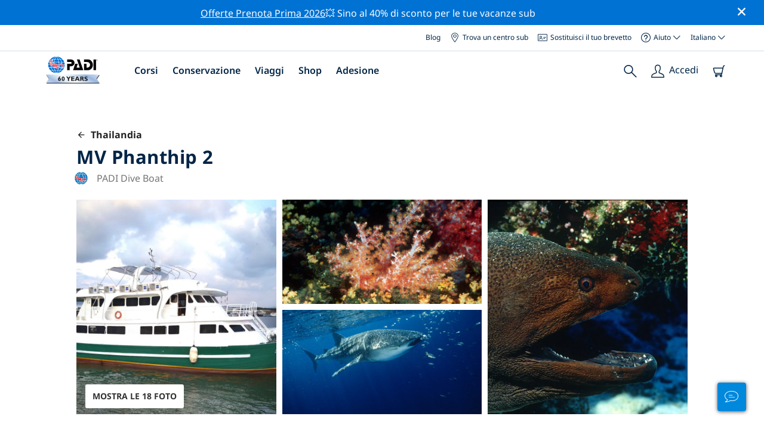

--- FILE ---
content_type: text/html; charset=utf-8
request_url: https://travel.padi.com/it/crociera-sub/thailand/mv-phanthip-2/
body_size: 28154
content:
<!DOCTYPE html>


<html lang="it" ng-app="app">

<head>
    <!-- Start VWO Async SmartCode -->
    <link rel="preconnect" href=https://dev.visualwebsiteoptimizer.com />
    <script type='text/javascript' id='vwoCode'>
    window._vwo_code || (function() {
    var account_id=760139,
    version=2.1,
    settings_tolerance=2000,
    hide_element='body',
    hide_element_style = 'opacity:0 !important;filter:alpha(opacity=0) !important;background:none !important',
    /* DO NOT EDIT BELOW THIS LINE */
    f=false,w=window,d=document,v=d.querySelector('#vwoCode'),cK='_vwo_'+account_id+'_settings',cc={};try{var c=JSON.parse(localStorage.getItem('_vwo_'+account_id+'_config'));cc=c&&typeof c==='object'?c:{}}catch(e){}var stT=cc.stT==='session'?w.sessionStorage:w.localStorage;code={use_existing_jquery:function(){return typeof use_existing_jquery!=='undefined'?use_existing_jquery:undefined},library_tolerance:function(){return typeof library_tolerance!=='undefined'?library_tolerance:undefined},settings_tolerance:function(){return cc.sT||settings_tolerance},hide_element_style:function(){return'{'+(cc.hES||hide_element_style)+'}'},hide_element:function(){if(performance.getEntriesByName('first-contentful-paint')[0]){return''}return typeof cc.hE==='string'?cc.hE:hide_element},getVersion:function(){return version},finish:function(e){if(!f){f=true;var t=d.getElementById('_vis_opt_path_hides');if(t)t.parentNode.removeChild(t);if(e)(new Image).src='https://dev.visualwebsiteoptimizer.com/ee.gif?a='+account_id+e}},finished:function(){return f},addScript:function(e){var t=d.createElement('script');t.type='text/javascript';if(e.src){t.src=e.src}else{t.text=e.text}d.getElementsByTagName('head')[0].appendChild(t)},load:function(e,t){var i=this.getSettings(),n=d.createElement('script'),r=this;t=t||{};if(i){n.textContent=i;d.getElementsByTagName('head')[0].appendChild(n);if(!w.VWO||VWO.caE){stT.removeItem(cK);r.load(e)}}else{var o=new XMLHttpRequest;o.open('GET',e,true);o.withCredentials=!t.dSC;o.responseType=t.responseType||'text';o.onload=function(){if(t.onloadCb){return t.onloadCb(o,e)}if(o.status===200){_vwo_code.addScript({text:o.responseText})}else{_vwo_code.finish('&e=loading_failure:'+e)}};o.onerror=function(){if(t.onerrorCb){return t.onerrorCb(e)}_vwo_code.finish('&e=loading_failure:'+e)};o.send()}},getSettings:function(){try{var e=stT.getItem(cK);if(!e){return}e=JSON.parse(e);if(Date.now()>e.e){stT.removeItem(cK);return}return e.s}catch(e){return}},init:function(){if(d.URL.indexOf('__vwo_disable__')>-1)return;var e=this.settings_tolerance();w._vwo_settings_timer=setTimeout(function(){_vwo_code.finish();stT.removeItem(cK)},e);var t;if(this.hide_element()!=='body'){t=d.createElement('style');var i=this.hide_element(),n=i?i+this.hide_element_style():'',r=d.getElementsByTagName('head')[0];t.setAttribute('id','_vis_opt_path_hides');v&&t.setAttribute('nonce',v.nonce);t.setAttribute('type','text/css');if(t.styleSheet)t.styleSheet.cssText=n;else t.appendChild(d.createTextNode(n));r.appendChild(t)}else{t=d.getElementsByTagName('head')[0];var n=d.createElement('div');n.style.cssText='z-index: 2147483647 !important;position: fixed !important;left: 0 !important;top: 0 !important;width: 100% !important;height: 100% !important;background: white !important;';n.setAttribute('id','_vis_opt_path_hides');n.classList.add('_vis_hide_layer');t.parentNode.insertBefore(n,t.nextSibling)}var o='https://dev.visualwebsiteoptimizer.com/j.php?a='+account_id+'&u='+encodeURIComponent(d.URL)+'&vn='+version;if(w.location.search.indexOf('_vwo_xhr')!==-1){this.addScript({src:o})}else{this.load(o+'&x=true')}}};w._vwo_code=code;code.init();})();
    </script>
    <!-- End VWO Async SmartCode -->
    <link rel="preload" href="https://consent.trustarc.com" crossorigin="anonymous">
    <script src="//consent.trustarc.com/notice?domain=padi.com&amp;c=teconsent&amp;js=nj&amp;noticeType=bb&amp;text=true&amp;gtm=1" async="" crossorigin="" id="truste_0.795356096544334"></script>
    <script>
        <!-- GTM Event Listener -->
        var __dispatched__ = {}; //Map of previously dispatched preference levels
        /*
        First step is to register with the CM API to receive callbacks when a preference
        update occurs. You must wait for the CM API (PrivacyManagerAPI object) to exist
        on the page before registering.
        */
        var __i__ = self.postMessage && setInterval(function(){
            if(self.PrivacyManagerAPI && __i__){
                var apiObject = {PrivacyManagerAPI:
                      {action:"getConsentDecision",
                          timestamp: new Date().getTime(),
                          self: self.location.host}};
                self.top.postMessage(JSON.stringify(apiObject),"*");
                __i__ = clearInterval(__i__);
            }},50);
        /*
        Callbacks will occur in the form of a PostMessage event. This code listens for
        the appropriately formatted PostMessage event, gets the new consent decision,
        and then pushes the events into the GTM framework. Once the event is submitted,
        that consent decision is marked in the dispatched map so it does not occur
        more than once.
        */
        self.addEventListener("message", function(e, d){
            try{
                if(e.data && (d= JSON.parse(e.data)) &&
                  (d = d.PrivacyManagerAPI) && d.capabilities &&
                  d.action=="getConsentDecision"){
                    var newDecision =
                      self.PrivacyManagerAPI.callApi("getGDPRConsentDecision",
                        self.location.host).consentDecision;
                    newDecision && newDecision.forEach(function(label){
                        if(!__dispatched__[label]){
                            self.dataLayer && self.dataLayer.push({"event":"GDPR Pref Allows "+label});
                            __dispatched__[label] = 1;
                        }
                    }); }
            }catch(xx){/** not a cm api message **/} });
        <!-- GTM Event Listener -->
    </script>
    

    
        
        <link rel="stylesheet" href="https://d2p1cf6997m1ir.cloudfront.net/static/travel_dist/css/main.1767792867782.css">
        
        
        <link rel="stylesheet" href="https://d2p1cf6997m1ir.cloudfront.net/static/travel_dist/css/header/header.1753716300383.css">
        
    

    

    <meta charset="UTF-8">
    
    <link rel="shortcut icon" href="https://d2p1cf6997m1ir.cloudfront.net/static/travel_dist/images/favicon.ico">

    
      <link rel="canonical" href="https://www.padi.com/it/crociera-sub/thailand/mv-phanthip-2/" />
    

    
    <title>
      
        MV Phanthip 2 | Phuket
      
      | Centro sub PADI
    </title>
    <meta name="description" content="Offering itineraries built with underwater photographers in mind, this well-equipped yacht has everything you need for a relaxing dive holiday, including onboard massage services and plenty of space to chill out between dives.">
    <meta itemprop="name" content="MV Phanthip 2 | Phuket | Centro sub PADI">

    <meta name="description" content="Offering itineraries built with underwater photographers in mind, this well-equipped yacht has everything you need for a relaxing dive holiday, including onboard massage services and plenty of space to chill out between dives.">

    <meta property="og:title" content="MV Phanthip 2 | Phuket | Centro sub PADI" />
    <meta property="og:description" content="Offering itineraries built with underwater photographers in mind, this well-equipped yacht has everything you need for a relaxing dive holiday, including onboard massage services and plenty of space to chill out between dives." />


    <meta name="twitter:card" content="summary_large_image">
    <meta name="twitter:title" content="MV Phanthip 2 | Dive center | PADI Adventures">
    <meta name="twitter:description" content="Offering itineraries built with underwater photographers in mind, this well-equipped yacht has everything you need for a relaxing dive holiday, including onboard massage services and plenty of space to chill out between dives.">

    
      
        <meta itempro="image" content="https://d2p1cf6997m1ir.cloudfront.net/media/thumbnails/6d/ad/6dadc53e992eafdcff16ec13ffa6dfa5.webp?s=789c05c1810980300c04c08d4c1b9ac6753ef6a315c482fb83770fc7847cd7bb2404621230b07b6dc3d382a92da214aa7a1ed87b6ef7e2f903d9bb10ed&amp;g=7831303830&amp;p=[base64]&amp;sign=c948250b9f1364f706769cf7a0db0c542c41e0096c63287a87269ebca4d691b87291b0034e31fdeb20453dd8bc6658809a98bc5761cb74f73ea035e8a9c58051" />
        <meta property="og:image" content="https://d2p1cf6997m1ir.cloudfront.net/media/thumbnails/6d/ad/6dadc53e992eafdcff16ec13ffa6dfa5.webp?s=789c05c1810980300c04c08d4c1b9ac6753ef6a315c482fb83770fc7847cd7bb2404621230b07b6dc3d382a92da214aa7a1ed87b6ef7e2f903d9bb10ed&amp;g=7831303830&amp;p=[base64]&amp;sign=c948250b9f1364f706769cf7a0db0c542c41e0096c63287a87269ebca4d691b87291b0034e31fdeb20453dd8bc6658809a98bc5761cb74f73ea035e8a9c58051" />
        <meta name="twitter:image" content="https://d2p1cf6997m1ir.cloudfront.net/media/thumbnails/6d/ad/6dadc53e992eafdcff16ec13ffa6dfa5.webp?s=789c05c1810980300c04c08d4c1b9ac6753ef6a315c482fb83770fc7847cd7bb2404621230b07b6dc3d382a92da214aa7a1ed87b6ef7e2f903d9bb10ed&amp;g=7831303830&amp;p=[base64]&amp;sign=c948250b9f1364f706769cf7a0db0c542c41e0096c63287a87269ebca4d691b87291b0034e31fdeb20453dd8bc6658809a98bc5761cb74f73ea035e8a9c58051">
      
    
    
    
<script type="application/ld+json">
    {
  "@context": "https://schema.org/",
  "@type": "Product",
  "name": "MV Phanthip 2" ,
  "brand": {
      "@type": "Brand",
      "name": "Dive Center"
  },
  "url": "https://www.padi.com/it/crociera-sub/thailand/mv-phanthip-2/",
  "image": ["https://d2p1cf6997m1ir.cloudfront.net/media/shop/b/a/5/ba5ae6714d7f5bef24bb00e227fca86f.jpeg"],
  "description": "La MV Phanthip2 porta i subacquei nei siti di livello mondiale delle spettacolari e mozzafiato Isole Similan Le avventure di …",
  "SKU": "18252",
  "aggregateRating": {
      "@type": "AggregateRating",
      "ratingValue": "4.7",
      "reviewCount": "2",
      "bestRating": "5",
      "worstRating": "0"
  },
  "additionalType": "http://www.productontology.org/id/Adventure",
  "@id": "https://www.padi.com/it/crociera-sub/thailand/mv-phanthip-2/",
  "offers": [
  ]
}
</script>


    <meta property="og:url" content="https://www.padi.com/it/crociera-sub/thailand/mv-phanthip-2/"/>
    <meta property="fb:app_id" content="1433556240273178"/>
    <meta property="og:site_name" content="PADI Travel"/>
    <meta name="twitter:site" content="@PADI Travel">
    <meta name="twitter:creator" content="@PADI Travel">

    <meta http-equiv="cache-control" content="no-cache">
    <meta http-equiv="expires" content="0">
    <meta http-equiv="pragma" content="no-cache">
    <meta http-equiv="X-UA-Compatible" content=“IE=edge,chrome=1”>
    <meta name="viewport"
          content="initial-scale=1, maximum-scale=5, width=device-width, height=device-height">
    <meta name="com.silverpop.brandeddomains"
          content="www.pages05.net,apps.padi.com,dive.padi.com,eventbrite.com,mypadi.padi.com,padi.com,padigear.com,pages05.net,scubaearth.com,sp.padi.com.cn,td.padi.com.cn,travel.padi.com,www.padi.co.kr,www.padi.com,www.padigear.com,www.scubaearth.com,www.travel.padi.com,www2.padi.com"
    />
    <meta name="ahrefs-site-verification" content="3bf1c1c80fe6a92bf3fac0c3c7f608082b4aae8381328e7142a6a3ea1097ce6d">
    
    <script>(function (w, d, s, l, i) {w[l] = w[l] || []; w[l].push({'gtm.start':
        new Date().getTime(), event: 'gtm.js'}); var f = d.getElementsByTagName(s)[0],
        j = d.createElement(s), dl = l != 'dataLayer' ? '&l=' + l : ''; j.async = true; j.src =
        'https://www.googletagmanager.com/gtm.js?id=' + i + dl; f.parentNode.insertBefore(j, f);
        })(window, document, 'script', 'dataLayer', 'GTM-MQW3Z7');</script>
    
    <script>
    dataLayer.push({
        "page_data_title": document.getElementsByTagName("title")[0].text,
        "event": "page_new_load_start",
        "page_slug": "/liveaboard/thailand/mv-phanthip-2/"
    });
    window.loggedUser = false;
    </script>
    
    <script async src="https://securepubads.g.doubleclick.net/tag/js/gpt.js"></script>
    <script>
        window.googletag = window.googletag || {cmd: []};
        googletag.cmd.push(function() {
            var mapping = googletag.sizeMapping()
                .addSize([1024, 0], [728, 90])
                .addSize([0,0], [320, 50])
                .build();
            var adSlot = googletag.defineSlot('/21864413585/PADI', [[728, 90], [320,50]], 'div-gpt-ad-1583872476441-0').addService(googletag.pubads());
            var adSlot2 = googletag.defineSlot('/21864413585/PADI', [[728, 90], [320,50]], 'div-gpt-ad-1583872476441-1').addService(googletag.pubads());
            adSlot.defineSizeMapping(mapping);
            adSlot2.defineSizeMapping(mapping);
            googletag.pubads().enableSingleRequest();
            googletag.enableServices();
        });
    </script>

    <script type="text/javascript">
        (function(c,l,a,r,i,t,y){
            c[a]=c[a]||function(){(c[a].q=c[a].q||[]).push(arguments)};
            t=l.createElement(r);t.async=1;t.src="https://www.clarity.ms/tag/"+i;
            y=l.getElementsByTagName(r)[0];y.parentNode.insertBefore(t,y);
        })(window, document, "clarity", "script", "dftf0m68hk");
    </script>
</head>
<body ng-controller="MainCtrl as main" class="lang-it dg-pages " chat-buttons>
<!-- /21864413585/PADI -->





<div class="flash-sale active" ng-hide="main.hideModal" style="background-color: #0072d3 ">
    <div class="container">
      <div class="description" style="color: #fcfcfc ">
        <a href=https://travel.padi.com/it/offerte-dive-resort/?page=1>Offerte Prenota Prima 2026</a>💥 Sino al 40% di sconto per le tue vacanze sub
      </div>
    </div>
    <i class="close-icon font-icons" ng-click="main.closeTopMessage()"></i>
</div>





<div id='warning-popup'></div>




    
        

<div class='padi-top-header'>
  <div class='padi-top-header__wrapper'>
    
      <a href="https://blog.padi.com?lang=it" class='padi-top-header__link padi-top-header__icons-container'>
        Blog
      </a>
    <a href="https://www.padi.com/it/dive-shops/nearby/" class='padi-top-header__link padi-top-header__icons-container'>
      <i class='padi-nav-header__icon padi-icons padi-icons--map-pin'></i>
      Trova un centro sub
    </a>
    
    <a href="https://store.padi.com/it/brevetti/" class='padi-top-header__link padi-top-header__icons-container'>
      <i class='padi-nav-header__icon padi-icons padi-icons--e-card'></i>
      Sostituisci il tuo brevetto
    </a>
    <div class="padi-top-header__dropdown-wrapper padi-top-header__icons-container">
      <div class="padi-top-header__icons-container">
        <i class='padi-nav-header__icon padi-icons padi-icons--help'></i>
        <span
            class='padi-top-header__dropdown-selected-item'
            data-navigation-elements="data-navigation-elements"
            data-region-identifier="menu-padi-help-selector">
            Aiuto
            <i class='padi-nav-header__icon padi-icons padi-icons--carret-down'></i>
        </span>
      </div>
      <ul class='padi-top-header__dropdown'>
          <li class='padi-top-header__dropdown-item'>
              <a href="https://www.padi.com/it/help"
                  class='padi-top-header__dropdown-link'
                  data-navigation-elements="data-navigation-elements"
                  data-region-identifier="menu-padi-help-selector">
                  Centro assistenza
              </a>
          </li>
          <li class='padi-top-header__dropdown-item'>
              <a href="https://www.padi.com/it/aiuto/faq"
                  class='padi-top-header__dropdown-link'
                  data-navigation-elements="data-navigation-elements"
                  data-region-identifier="menu-padi-help-selector">
                  FAQ
              </a>
          </li>
          <li class='padi-top-header__dropdown-item'>
              <a href="https://store.padi.com/it/brevetti/?utm_campaign=ww-en-rcol-tran-seo-seekadventure&utm_source=travel.padi.com&utm_medium=link&utm_content=cert_cards_2023"
                  class='padi-top-header__dropdown-link'
                  data-navigation-elements="data-navigation-elements"
                  data-region-identifier="menu-padi-help-selector">
                  Sostituisci il tuo brevetto
              </a>
          </li>
          <li class='padi-top-header__dropdown-item'>
              <a href="https://www.padi.com/it/avvisi-consumatori"
                  class='padi-top-header__dropdown-link'
                  data-navigation-elements="data-navigation-elements"
                  data-region-identifier="menu-padi-help-selector">
                  Protezione dei consumatori e avvisi
              </a>
          </li>
          <li class='padi-top-header__dropdown-item'>
              <a href="https://www.padi.com/it/contatti?lang=it"
                  class='padi-top-header__dropdown-link'
                  data-navigation-elements="data-navigation-elements"
                  data-region-identifier="menu-padi-help-selector">
                  Contatta il supporto
              </a>
          </li>
      </ul>
    </div>

    <div class="padi-top-header__dropdown-wrapper">
    <div class="padi-top-header__icons-container">
        <span
            class='padi-top-header__dropdown-selected-item'
            data-navigation-elements="data-navigation-elements"
            data-region-identifier="menu-padi-language-selector">
            Italiano
            <i class='padi-nav-header__icon padi-icons padi-icons--carret-down'></i>
        </span>
    </div>
    <ul class='padi-top-header__dropdown'>
        
            <li class='padi-top-header__dropdown-item'>
                <a
                    href="/liveaboard/thailand/mv-phanthip-2/"
                    class='padi-top-header__dropdown-link '
                    data-navigation-elements="data-navigation-elements"
                    data-region-identifier="menu-padi-language-selector">
                    English
                </a>
            
            <li class='padi-top-header__dropdown-item'>
                <a
                    href="/nl/liveaboard/thailand/mv-phanthip-2/"
                    class='padi-top-header__dropdown-link '
                    data-navigation-elements="data-navigation-elements"
                    data-region-identifier="menu-padi-language-selector">
                    Nederlands
                </a>
            
            <li class='padi-top-header__dropdown-item'>
                <a
                    href="/fr/croisiere-plongee/thailande/mv-phanthip-2/"
                    class='padi-top-header__dropdown-link '
                    data-navigation-elements="data-navigation-elements"
                    data-region-identifier="menu-padi-language-selector">
                    Français
                </a>
            
            <li class='padi-top-header__dropdown-item'>
                <a
                    href="/de/tauchsafari/thailand/mv-phanthip-2/"
                    class='padi-top-header__dropdown-link '
                    data-navigation-elements="data-navigation-elements"
                    data-region-identifier="menu-padi-language-selector">
                    Deutsch
                </a>
            
            <li class='padi-top-header__dropdown-item'>
                <a
                    href="/it/crociera-sub/thailandia/mv-phanthip-2/"
                    class='padi-top-header__dropdown-link padi-top-header__dropdown-link_active'
                    data-navigation-elements="data-navigation-elements"
                    data-region-identifier="menu-padi-language-selector">
                    Italiano
                </a>
            
            <li class='padi-top-header__dropdown-item'>
                <a
                    href="/es/crucero-de-buceo/tailandia/mv-phanthip-2/"
                    class='padi-top-header__dropdown-link '
                    data-navigation-elements="data-navigation-elements"
                    data-region-identifier="menu-padi-language-selector">
                    Español
                </a>
            
            <li class='padi-top-header__dropdown-item'>
                <a
                    href="/ja/liveaboard/taiwang-guo/mv-phanthip-2/"
                    class='padi-top-header__dropdown-link '
                    data-navigation-elements="data-navigation-elements"
                    data-region-identifier="menu-padi-language-selector">
                    日本語
                </a>
            
            <li class='padi-top-header__dropdown-item'>
                <a
                    href="/ko/liveaboard/taegug/mv-phanthip-2/"
                    class='padi-top-header__dropdown-link '
                    data-navigation-elements="data-navigation-elements"
                    data-region-identifier="menu-padi-language-selector">
                    한국어
                </a>
            
            <li class='padi-top-header__dropdown-item'>
                <a
                    href="/zh-hant/liveaboard/thailand/mv-phanthip-2/"
                    class='padi-top-header__dropdown-link '
                    data-navigation-elements="data-navigation-elements"
                    data-region-identifier="menu-padi-language-selector">
                    繁體中文
                </a>
            
            <li class='padi-top-header__dropdown-item'>
                <a
                    href="/zh-hans/liveaboard/thailand/mv-phanthip-2/"
                    class='padi-top-header__dropdown-link '
                    data-navigation-elements="data-navigation-elements"
                    data-region-identifier="menu-padi-language-selector">
                    简体中文
                </a>
            
        </li>
    </ul>
</div>

  </div>
</div>
<header class='padi-nav-header' id='padi-new-header'>
    <div class='padi-nav-header__items'>
        <a data-navigation-elements="data-navigation-elements"
          data-region-identifier="menu-main-brand"
          href="https://www.padi.com/">
          <img
            src="https://d2p1cf6997m1ir.cloudfront.net/static/travel_dist/images/dive-guide/60th-padi.svg"
            alt="PADI logo"
            width="116"
            height="45"
            class="padi-nav-header__logo" />
        </a>

        <ul class='padi-nav-header__list padi-nav-header__main-nav'>
          <li class='padi-nav-header__list-item'>
            <span class='padi-nav-header__list-item-title'>
              <a href="https://www.padi.com/it/corsi"
              data-navigation-elements="data-navigation-elements"
              data-region-identifier="menu-main-courses"
               class='padi-nav-header__title'>Corsi</a>
              <i class='padi-nav-header__icon padi-icons padi-icons--carret-down'></i>
            </span>

            
<div class='padi-nav-header__menu-wrapper'>
    <div class='padi-nav-header__menu-column'>
        <ul class='padi-nav-header__menu-list'>
            <li
                class='padi-nav-header__menu-list-item padi-nav-header__menu-list-item_title'>
                <a
                    data-navigation-elements="data-navigation-elements"
                    data-region-identifier="menu-main-courses"
                    href="https://store.padi.com/it/formazione/impara-a-immergerti/"
                    class='padi-nav-header__menu-list-item-link'>Inizia a fare immersioni</a>
            </li>
            <li class='padi-nav-header__menu-list-item'>
                <a
                    data-navigation-elements="data-navigation-elements"
                    data-region-identifier="menu-main-courses"
                    href="https://store.padi.com/it-dk/courses/open-water-diver/p/60462-1B2C/"
                    class='padi-nav-header__menu-list-item-link'>Open Water Diver</a>
            </li>
            <li class='padi-nav-header__menu-list-item'>
                <a
                    data-navigation-elements="data-navigation-elements"
                    data-region-identifier="menu-main-courses"
                    href="https://store.padi.com/it-dk/courses"
                    class='padi-nav-header__menu-list-item-link'>Discover Scuba Diving</a>
            </li>
            <li class='padi-nav-header__menu-list-item'>
                <a
                    data-navigation-elements="data-navigation-elements"
                    data-region-identifier="menu-main-courses"
                    href="https://store.padi.com/it/formazione/impara-a-immergerti/"
                    class='padi-nav-header__menu-list-link'>Per saperne di più</a>
            </li>
        </ul>
        <ul class='padi-nav-header__menu-list padi-nav-header__menu-list_desktop'>
            <li
                class='padi-nav-header__menu-list-item padi-nav-header__menu-list-item_title'>
                <a
                    data-navigation-elements="data-navigation-elements"
                    data-region-identifier="menu-main-courses"
                    href="https://www.padi.com/it/scuba-diving-mobile-apps"
                    class='padi-nav-header__menu-list-item-link'>L'App PADI</a>
            </li>
            <li class='padi-nav-header__menu-list-item'>
                <span class='padi-nav-header__menu-list-item-link'>I tuoi eCard, Logbook, eLearning e altro ancora</span>
            </li>
            <li class='padi-nav-header__menu-list-item'>
                <a
                    data-navigation-elements="data-navigation-elements"
                    data-region-identifier="menu-main-courses"
                    href="https://www.padi.com/it/scuba-diving-mobile-apps"
                    class='padi-nav-header__menu-list-link'>Scarica l'app</a>
            </li>
        </ul>
    </div>
    <div class='padi-nav-header__menu-column'>
        <ul class='padi-nav-header__menu-list'>
            <li
                class='padi-nav-header__menu-list-item padi-nav-header__menu-list-item_title'>
                <a
                    data-navigation-elements="data-navigation-elements"
                    data-region-identifier="menu-main-courses"
                    href="https://www.padi.com/it/education/continue-learning"
                    class='padi-nav-header__menu-list-item-link'>Continua a imparare</a>
            </li>
            <li
                class='padi-nav-header__menu-list-item padi-nav-header__menu-list-item_subtitle'>Sfoglia per interesse:
            </li>
            <li class='padi-nav-header__menu-list-item'>
                <a
                    data-navigation-elements="data-navigation-elements"
                    data-region-identifier="menu-main-courses"
                    href="https://www.padi.com/it/education/continue-learning#must-haves"
                    class='padi-nav-header__menu-list-item-link'>Corsi imperdibili</a>
            </li>
            <li class='padi-nav-header__menu-list-item'>
                <a
                    data-navigation-elements="data-navigation-elements"
                    data-region-identifier="menu-main-courses"
                    href="https://www.padi.com/it/education/continue-learning#conservation"
                    class='padi-nav-header__menu-list-item-link'>Conservazione</a>
            </li>
            <li class='padi-nav-header__menu-list-item'>
                <a
                    data-navigation-elements="data-navigation-elements"
                    data-region-identifier="menu-main-courses"
                    href="https://www.padi.com/it/education/continue-learning#photography"
                    class='padi-nav-header__menu-list-item-link'>Fotografia</a>
            </li>
            <li class='padi-nav-header__menu-list-item'>
                <a
                    data-navigation-elements="data-navigation-elements"
                    data-region-identifier="menu-main-courses"
                    href="https://www.padi.com/it/education/continue-learning#cold-water"
                    class='padi-nav-header__menu-list-item-link'>Acque fredde</a>
            </li>
            <li class='padi-nav-header__menu-list-item'>
                <a
                    data-navigation-elements="data-navigation-elements"
                    data-region-identifier="menu-main-courses"
                    href="https://www.padi.com/it/education/continue-learning#safety-focus"
                    class='padi-nav-header__menu-list-item-link'>Sicurezza</a>
            </li>
            <li class='padi-nav-header__menu-list-item'>
                <a
                    data-navigation-elements="data-navigation-elements"
                    data-region-identifier="menu-main-courses"
                    href="https://www.padi.com/it/education/continue-learning#special-interests"
                    class='padi-nav-header__menu-list-item-link'>Abilità avanzate</a>
            </li>
            <li class='padi-nav-header__menu-list-item'>
                <a
                    data-navigation-elements="data-navigation-elements"
                    data-region-identifier="menu-main-courses"
                    href="https://www.padi.com/it/education/continue-learning#discovery"
                    class='padi-nav-header__menu-list-item-link'>Scoperta</a>
            </li>
            <li class='padi-nav-header__menu-list-item'>
                <a
                    data-navigation-elements="data-navigation-elements"
                    data-region-identifier="menu-main-courses"
                    href="https://www.padi.com/it/education/continue-learning"
                    class='padi-nav-header__menu-list-link'>Per saperne di più</a>
            </li>
        </ul>
    </div>
    <div class='padi-nav-header__menu-column'>
        <ul class='padi-nav-header__menu-list'>
            <li
                class='padi-nav-header__menu-list-item padi-nav-header__menu-list-item_title'>
                <a
                    data-navigation-elements="data-navigation-elements"
                    data-region-identifier="menu-main-courses"
                    href="https://www.padi.com/it/education/professional"
                    class='padi-nav-header__menu-list-item-link'>Diventa un Pro</a>
            </li>
            <li class='padi-nav-header__menu-list-item'>
                <a
                    data-navigation-elements="data-navigation-elements"
                    data-region-identifier="menu-main-courses"
                    href="https://store.padi.com/it-dk/courses/divemaster/p/60550-1B2C/"
                    class='padi-nav-header__menu-list-item-link'>Divemaster</a>
            </li>
            <li class='padi-nav-header__menu-list-item'>
                <a
                    data-navigation-elements="data-navigation-elements"
                    data-region-identifier="menu-main-courses"
                    href="https://store.padi.com/it-dk/courses"
                    class='padi-nav-header__menu-list-item-link'>Open Water Scuba Instructor</a>
            </li>
            <li class='padi-nav-header__menu-list-item'>
                <a
                    data-navigation-elements="data-navigation-elements"
                    data-region-identifier="menu-main-courses"
                    href="https://store.padi.com/it-dk/courses"
                    class='padi-nav-header__menu-list-item-link'>Istruttore di specialità</a>
            </li>
            <li class='padi-nav-header__menu-list-item'>
                <a
                    data-navigation-elements="data-navigation-elements"
                    data-region-identifier="menu-main-courses"
                    href="https://store.padi.com/it-dk/courses"
                    class='padi-nav-header__menu-list-item-link'>Master Scuba Diver Trainer</a>
            </li>
            <li class='padi-nav-header__menu-list-item'>
                <a
                    data-navigation-elements="data-navigation-elements"
                    data-region-identifier="menu-main-courses"
                    href="https://store.padi.com/it-dk/courses"
                    class='padi-nav-header__menu-list-item-link'>IDC Staff Instructor</a>
            </li>
            <li class='padi-nav-header__menu-list-item'>
                <a
                    data-navigation-elements="data-navigation-elements"
                    data-region-identifier="menu-main-courses"
                    href="https://www.padi.com/it/education/professional"
                    class='padi-nav-header__menu-list-link'>Per saperne di più</a>
            </li>
        </ul>
    </div>
    <div class='padi-nav-header__menu-column'>
        <ul class='padi-nav-header__menu-list'>
            <li
                class='padi-nav-header__menu-list-item padi-nav-header__menu-list-item_title'>Corsi consigliati</li>
            <li class='padi-nav-header__menu-list-item'>
                <a
                    data-navigation-elements="data-navigation-elements"
                    data-region-identifier="menu-main-courses"
                    href="https://www.padi.com/it/education/technical-diving"
                    class='padi-nav-header__menu-list-item-link'>
                    <img loading='lazy'
                        src="https://d2p1cf6997m1ir.cloudfront.net/static/travel_dist/images/courses/image_1.png"
                        class='padi-nav-header__menu-list-item-image'/>
                    Immersioni tecniche
                </a>
            </li>
            <li class='padi-nav-header__menu-list-item'>
                <a
                    data-navigation-elements="data-navigation-elements"
                    data-region-identifier="menu-main-courses"
                    href="https://www.padi.com/it/education/freediving"
                    class='padi-nav-header__menu-list-item-link'>
                    <img loading='lazy'
                        src="https://d2p1cf6997m1ir.cloudfront.net/static/travel_dist/images/courses/image_2.png"
                        class='padi-nav-header__menu-list-item-image'/>
                    Immersione in apnea
                </a>
            </li>
            <li class='padi-nav-header__menu-list-item'>
                <a
                    data-navigation-elements="data-navigation-elements"
                    data-region-identifier="menu-main-courses"
                    href="https://store.padi.com/it-dk/courses/efr/p/60475-1B2C/"
                    class='padi-nav-header__menu-list-item-link'>
                    <img loading='lazy'
                        src="https://d2p1cf6997m1ir.cloudfront.net/static/travel_dist/images/courses/image_3.png"
                        class='padi-nav-header__menu-list-item-image'/>
                    Emergency First Response
                </a>
            </li>
            <li class='padi-nav-header__menu-list-item'>
                <a
                    data-navigation-elements="data-navigation-elements"
                    data-region-identifier="menu-main-courses"
                    href="https://www.padi.com/it/dive/free-intro-open-water-course"
                    class='padi-nav-header__menu-list-item-link'>
                    <img loading='lazy'
                        src="https://d2p1cf6997m1ir.cloudfront.net/static/travel_dist/images/courses/image_4.png"
                        class='padi-nav-header__menu-list-item-image'/>
                    GRATIS – Introduzione alla subacquea online
                </a>
            </li>
            <li
                class='padi-nav-header__menu-list-item padi-nav-header__menu-list-item_mobile-padding'>
                <a
                    data-navigation-elements="data-navigation-elements"
                    data-region-identifier="menu-main-courses"
                    href="https://store.padi.com/it-dk/courses"
                    class='padi-nav-header__menu-list-link'>Vedi tutti i corsi</a>
            </li>
        </ul>
    </div>
</div>

          </li>
          <li class='padi-nav-header__list-item'>
            <span class='padi-nav-header__list-item-title'>
              <a href="https://www.padi.com/it/conservazione"
                data-navigation-elements="data-navigation-elements"
                data-region-identifier="menu-main-conservation"
               class='padi-nav-header__title'>Conservazione</a>
              <i class='padi-nav-header__icon padi-icons padi-icons--carret-down'></i>
            </span>
            
<div class='padi-nav-header__menu-wrapper'>
    <div class='padi-nav-header__menu-column'>
        <a
            data-navigation-elements="data-navigation-elements"
            data-region-identifier="menu-main-conservation"
            href="https://www.padi.com/it/conservazione">
            <img
                loading='lazy'
                src="https://d2p1cf6997m1ir.cloudfront.net/static/travel_dist/images/conservation/image_1.png"
                class='padi-nav-header__picture'/>
        </a>
        <ul class='padi-nav-header__menu-list'>
            <li
                class='padi-nav-header__menu-list-item padi-nav-header__menu-list-item_title'>
                <a
                    data-navigation-elements="data-navigation-elements"
                    data-region-identifier="menu-main-conservation"
                    href="https://www.padi.com/it/conservazione"
                    class='padi-nav-header__menu-list-item-link'>Conservazione degli oceani</a>
            </li>
            <li class='padi-nav-header__menu-list-item'>
                <a
                    data-navigation-elements="data-navigation-elements"
                    data-region-identifier="menu-main-conservation"
                    href="https://www.padi.com/it/csr"
                    class='padi-nav-header__menu-list-item-link'>La nostra missione</a>
            </li>
            <li class='padi-nav-header__menu-list-item'>
                <a
                    data-navigation-elements="data-navigation-elements"
                    data-region-identifier="menu-main-conservation"
                    href="https://www.padi.com/it/csr#mission-partners-affiliates"
                    class='padi-nav-header__menu-list-item-link'>Partner</a>
            </li>
            <li class='padi-nav-header__menu-list-item'>
                <a
                    data-navigation-elements="data-navigation-elements"
                    data-region-identifier="menu-main-conservation"
                    href="https://www.padi.com/it/ambassadivers"
                    class='padi-nav-header__menu-list-item-link'>PADI AmbassaDivers</a>
            </li>
            <li class='padi-nav-header__menu-list-item'>
                <a
                    data-navigation-elements="data-navigation-elements"
                    data-region-identifier="menu-main-conservation"
                    href="https://www.padi.com/it/conservazione"
                    class='padi-nav-header__menu-list-link'>Per saperne di più</a>
            </li>
        </ul>
    </div>
    <div class='padi-nav-header__menu-column'>
        <a
            data-navigation-elements="data-navigation-elements"
            data-region-identifier="menu-main-conservation"
            href="https://www.padi.com/it/conservation/take-action">
            <img
                loading='lazy'
                src="https://d2p1cf6997m1ir.cloudfront.net/static/travel_dist/images/conservation/image_2.png"
                class='padi-nav-header__picture'/>
        </a>
        <ul class='padi-nav-header__menu-list'>
            <li
                class='padi-nav-header__menu-list-item padi-nav-header__menu-list-item_title'>
                <a
                    data-navigation-elements="data-navigation-elements"
                    data-region-identifier="menu-main-conservation"
                    href="https://www.padi.com/it/conservation/take-action"
                    class='padi-nav-header__menu-list-item-link'>Agisci</a>
            </li>
            <li class='padi-nav-header__menu-list-item'>
                <a
                    data-navigation-elements="data-navigation-elements"
                    data-region-identifier="menu-main-conservation"
                    href="https://www.padi.com/it/conservation/torchbearer"
                    class='padi-nav-header__menu-list-item-link'>Unisciti al movimento</a>
            </li>
            <li class='padi-nav-header__menu-list-item'>
                <a
                    data-navigation-elements="data-navigation-elements"
                    data-region-identifier="menu-main-conservation"
                    href="/it/salvaguardia/attivita/"
                    class='padi-nav-header__menu-list-item-link'>Trova gli eventi di conservazione</a>
            </li>
            <li class='padi-nav-header__menu-list-item'>
                <a
                    data-navigation-elements="data-navigation-elements"
                    data-region-identifier="menu-main-conservation"
                    href="https://www.padi.com/it/conservation/take-action"
                    class='padi-nav-header__menu-list-link'>Vedi tutte le azioni da compiere</a>
            </li>
        </ul>
    </div>
    <div class='padi-nav-header__menu-column'>
        <a
            data-navigation-elements="data-navigation-elements"
            data-region-identifier="menu-main-conservation"
            href="https://www.padi.com/it/aware">
            <img
                loading='lazy'
                src="https://d2p1cf6997m1ir.cloudfront.net/static/travel_dist/images/conservation/image_3.png"
                class='padi-nav-header__picture'/>
        </a>
        <ul class='padi-nav-header__menu-list'>
            <li
                class='padi-nav-header__menu-list-item padi-nav-header__menu-list-item_title'>
                <a
                    data-navigation-elements="data-navigation-elements"
                    data-region-identifier="menu-main-conservation"
                    href="https://www.padi.com/it/aware"
                    class='padi-nav-header__menu-list-item-link'>PADI AWARE</a>
            </li>
            <li class='padi-nav-header__menu-list-item'>
                <a
                    data-navigation-elements="data-navigation-elements"
                    data-region-identifier="menu-main-conservation"
                    href="https://www.padi.com/aware/storia"
                    class='padi-nav-header__menu-list-item-link'>Storia e impatto</a>
            </li>
            <li class='padi-nav-header__menu-list-item'>
                <a
                    data-navigation-elements="data-navigation-elements"
                    data-region-identifier="menu-main-conservation"
                    href="https://www.padi.com/it/aware/our-work"
                    class='padi-nav-header__menu-list-item-link'>Strategia di conservazione</a>
            </li>
            <li class='padi-nav-header__menu-list-item'>
                <a
                    data-navigation-elements="data-navigation-elements"
                    data-region-identifier="menu-main-conservation"
                    href="https://www.padi.com/aware/donate"
                    class='padi-nav-header__menu-list-item-link'>Dona</a>
            </li>
            <li class='padi-nav-header__menu-list-item'>
                <a
                    data-navigation-elements="data-navigation-elements"
                    data-region-identifier="menu-main-conservation"
                    href="https://www.padi.com/it/aware"
                    class='padi-nav-header__menu-list-link'>Per saperne di più</a>
            </li>
        </ul>
    </div>
    <div class='padi-nav-header__menu-column'>
        <ul class='padi-nav-header__menu-list'>
            <li
                class='padi-nav-header__menu-list-item padi-nav-header__menu-list-item_title'>Programmi di conservazione</li>
            <li class='padi-nav-header__menu-list-item'>
                <a
                    data-navigation-elements="data-navigation-elements"
                    data-region-identifier="menu-main-conservation"
                    href="https://www.padi.com/aware/rifiuti-marini"
                    class='padi-nav-header__menu-list-item-link'>
                    <img
                        loading='lazy'
                        src="https://d2p1cf6997m1ir.cloudfront.net/static/travel_dist/images/conservation/image_4.png"
                        class='padi-nav-header__menu-list-item-image'/>
                    Detriti marini
                </a>
            </li>
            <li class='padi-nav-header__menu-list-item'>
                <a
                    data-navigation-elements="data-navigation-elements"
                    data-region-identifier="menu-main-conservation"
                    href="https://www.padi.com/aware/squali"
                    class='padi-nav-header__menu-list-item-link'>
                    <img
                        loading='lazy'
                        src="https://d2p1cf6997m1ir.cloudfront.net/static/travel_dist/images/conservation/image_5.png"
                        class='padi-nav-header__menu-list-item-image'/>
                    Protezione di squali e razze
                </a>
            </li>
            <li class='padi-nav-header__menu-list-item'>
                <a
                    data-navigation-elements="data-navigation-elements"
                    data-region-identifier="menu-main-conservation"
                    href="https://www.padi.com/aware/adotta-un-sito-di-immersioni"
                    class='padi-nav-header__menu-list-item-link'>
                    <img
                        loading='lazy'
                        src="https://d2p1cf6997m1ir.cloudfront.net/static/travel_dist/images/conservation/image_6.png"
                        class='padi-nav-header__menu-list-item-image'/>
                    Adotta un sito d'immersione
                </a>
            </li>
            <li class='padi-nav-header__menu-list-item'>
                <a
                    data-navigation-elements="data-navigation-elements"
                    data-region-identifier="menu-main-conservation"
                    href="https://www.padi.com/it/aware/our-work"
                    class='padi-nav-header__menu-list-link'>Per saperne di più</a>
            </li>
        </ul>
    </div>
</div>

          </li>
          <li class='padi-nav-header__list-item'>
            <span class='padi-nav-header__list-item-title '>
              <a href="#"
              class='padi-nav-header__title'
              data-navigation-elements="data-navigation-elements"
              data-region-identifier="menu-main-travel">Viaggi</a>
              
              <i class='padi-nav-header__icon padi-icons padi-icons--carret-down'></i>
              
            </span>
            
            

<div class='padi-nav-header__menu-wrapper'>
    <div class='padi-nav-header__menu-column'>
        <a
            data-navigation-elements="data-navigation-elements"
            data-region-identifier="menu-main-travel"
            href="https://travel.padi.com/it/s/viaggi-sub/all/">
            <img loading='lazy'
                src="https://d2p1cf6997m1ir.cloudfront.net/static/travel_dist/images/travel/image_1.png"
                class='padi-nav-header__picture'/>
        </a>
        <ul class='padi-nav-header__menu-list'>
            <li
                class='padi-nav-header__menu-list-item padi-nav-header__menu-list-item_title'>
                <a
                    data-navigation-elements="data-navigation-elements"
                    data-region-identifier="menu-main-travel"
                    href="https://travel.padi.com/it/s/viaggi-sub/all/"
                    class='padi-nav-header__menu-list-item-link'
                >
                    Dive resort
                </a>
            </li>
            <li
                class='padi-nav-header__menu-list-item padi-nav-header__menu-list-item_description'>
                PADI Dive Resort per tutte le tasche, nelle migliori località di immersione in tutto il mondo.
            </li>
            <li class='padi-nav-header__menu-list-item'>
                <a
                    data-navigation-elements="data-navigation-elements"
                    data-region-identifier="menu-main-travel"
                    href="https://travel.padi.com/it/s/viaggi-sub/all/"
                    class='padi-nav-header__menu-list-link'
                >
                    Trova e prenota
                </a>
            </li>
        </ul>
    </div>

    <div class='padi-nav-header__menu-column'>
        <a
            data-navigation-elements="data-navigation-elements"
            data-region-identifier="menu-main-travel"
            href="https://travel.padi.com/it/vacanze-crociere-sub/">
            <img loading='lazy'
                src="https://d2p1cf6997m1ir.cloudfront.net/static/travel_dist/images/travel/image_2.png"
                class='padi-nav-header__picture'/>
        </a>
        <ul class='padi-nav-header__menu-list'>
            <li
                class='padi-nav-header__menu-list-item padi-nav-header__menu-list-item_title'>
                <a
                    data-navigation-elements="data-navigation-elements"
                    data-region-identifier="menu-main-travel"
                    href="https://travel.padi.com/it/vacanze-crociere-sub/"
                    class='padi-nav-header__menu-list-item-link'
                >
                    Crociere sub
                </a>
            </li>
            <li
                class='padi-nav-header__menu-list-item padi-nav-header__menu-list-item_description'>
                Scegli tra una selezione di oltre 250 navi e 18.000 viaggi in tutto il mondo.
            </li>
            <li class='padi-nav-header__menu-list-item'>
                <a
                    data-navigation-elements="data-navigation-elements"
                    data-region-identifier="menu-main-travel"
                    href="https://travel.padi.com/it/s/crociere-sub/all/"
                    class='padi-nav-header__menu-list-link'
                >
                    Trova e prenota
                </a>
            </li>
        </ul>
    </div>
    <div class='padi-nav-header__menu-column'>
        <a
            data-navigation-elements="data-navigation-elements"
            data-region-identifier="menu-main-travel"
            href="https://travel.padi.com/it/s/immersioni/all/">
            <img loading='lazy'
                src="https://d2p1cf6997m1ir.cloudfront.net/static/travel_dist/images/travel/image_3.png"
                class='padi-nav-header__picture'/>
        </a>
        <ul class='padi-nav-header__menu-list'>
            <li
                class='padi-nav-header__menu-list-item padi-nav-header__menu-list-item_title'>
                <a
                    data-navigation-elements="data-navigation-elements"
                    data-region-identifier="menu-main-travel"
                    href="https://travel.padi.com/it/adventures/"
                    class='padi-nav-header__menu-list-item-link'
                >
                    Avventure
                </a>
            </li>
            <li
                class='padi-nav-header__menu-list-item padi-nav-header__menu-list-item_description'>
                Prenota fantastiche immersioni, escursioni di snorkeling e corsi online con migliaia di centri sub PADI.
            </li>
            <li class='padi-nav-header__menu-list-item'>
                <a
                    data-navigation-elements="data-navigation-elements"
                    data-region-identifier="menu-main-travel"
                    href="https://travel.padi.com/it/adventures/"
                    class='padi-nav-header__menu-list-link'
                >
                    Trova e prenota
                </a>
            </li>
        </ul>

        <ul class='padi-nav-header__menu-list padi-nav-header__menu-list_desktop'>
            <li
                class='padi-nav-header__menu-list-item padi-nav-header__menu-list-item_title'>
                <a
                    data-navigation-elements="data-navigation-elements"
                    data-region-identifier="menu-main-travel"
                    href="https://www.padi.com/travel-apps"
                    class='padi-nav-header__menu-list-item-link'>App PADI Adventures</a>
            </li>
            <li
                class='padi-nav-header__menu-list-item padi-nav-header__menu-list-item_description'>Prenota le tue immersioni online
            </li>
            <li class='padi-nav-header__menu-list-item'>
                <a
                    data-navigation-elements="data-navigation-elements"
                    data-region-identifier="menu-main-travel"
                    href="https://www.padi.com/travel-apps"
                    class='padi-nav-header__menu-list-link'>Scarica ora</a>
            </li>
        </ul>
    </div>

    <div class='padi-nav-header__menu-column'>
        <a
            data-navigation-elements="data-navigation-elements"
            data-region-identifier="menu-main-travel"
            href="/it/esplorazione/">
            <img loading='lazy'
                src="https://d2p1cf6997m1ir.cloudfront.net/static/travel_dist/images/travel/image_4.png"
                class='padi-nav-header__picture'/>
        </a>
        <ul class='padi-nav-header__menu-list'>
            <li
                class='padi-nav-header__menu-list-item padi-nav-header__menu-list-item_title'>
                <a
                    href="/it/esplorazione/"
                    class='padi-nav-header__menu-list-item-link'>PADI Dive Guides™</a>
            </li>
            <li
                class='padi-nav-header__menu-list-item padi-nav-header__menu-list-item_description'>
                Tutte le informazioni di cui hai bisogno per pianificare le tue vacanze subacquee in qualsiasi parte del mondo.
            </li>
            <li class='padi-nav-header__menu-list-item'>
                <a
                    data-navigation-elements="data-navigation-elements"
                    data-region-identifier="menu-main-travel"
                    href="/it/esplorazione/"
                    class='padi-nav-header__menu-list-item-link'>Esplora le guide</a>
            </li>
            <li class='padi-nav-header__menu-list-item'>
                <a
                    data-navigation-elements="data-navigation-elements"
                    data-region-identifier="menu-main-travel"
                    href="/it/dive-sites/nearby/?ordering=distance"
                    class='padi-nav-header__menu-list-item-link'>Siti d'immersione nelle vicinanze</a>
            </li>
            <li class='padi-nav-header__menu-list-item'>
                <a
                    data-navigation-elements="data-navigation-elements"
                    data-region-identifier="menu-main-travel"
                    href="/it/dive-shops/nearby/?ordering=distance"
                    class='padi-nav-header__menu-list-item-link'>Centri sub PADI nelle vicinanze</a>
            </li>
            <li class='padi-nav-header__menu-list-item'>
                <a
                    data-navigation-elements="data-navigation-elements"
                    data-region-identifier="menu-main-travel"
                    href="/it/esplorazione/"
                    class='padi-nav-header__menu-list-link'>Per saperne di più</a>
            </li>
        </ul>
    </div>
</div>


            
          </li>
          <li class='padi-nav-header__list-item'>
            <span class='padi-nav-header__list-item-title'>
              <a href="https://www.padi.com/shop-online"
              data-navigation-elements="data-navigation-elements"
              data-region-identifier="menu-main-shop"
              class='padi-nav-header__title'>Shop</a>
              <i class='padi-nav-header__icon padi-icons padi-icons--carret-down'></i>
            </span>

            
<div class='padi-nav-header__menu-wrapper'>
    
    
    <div class='padi-nav-header__menu-column'>
        <img loading='lazy'
            src="https://d2p1cf6997m1ir.cloudfront.net/static/travel_dist/images/shop/certificationcard.png"
            alt="Brevetto"
            class='padi-nav-header__picture'/>
        <ul
            class='padi-nav-header__menu-list padi-nav-header__menu-list_spacing-mobile'>
            <li
                class='padi-nav-header__menu-list-item padi-nav-header__menu-list-item_title'>
                <a
                    data-navigation-elements="data-navigation-elements"
                    data-region-identifier="menu-main-shop"
                    href="https://store.padi.com/it/brevetti/"
                    class='padi-nav-header__menu-list-item-link'>Brevetti</a>
            </li>
            <li
                class='padi-nav-header__menu-list-item padi-nav-header__menu-list-item_description'>
                Sostituisci o aggiorna il tuo brevetto, acquista un'edizione speciale o una versione Project AWARE® del tuo brevetto PADI o passa al digitale con l'acquisto di una PADI eCard™.
            </li>
            <li class='padi-nav-header__menu-list-item'>
                <a
                    data-navigation-elements="data-navigation-elements"
                    data-region-identifier="menu-main-shop"
                    href="https://store.padi.com/it/brevetti/"
                    class='padi-nav-header__menu-list-link'>Ottieni un brevetto sostitutivo</a>
            </li>
        </ul>
    </div>
    <div class='padi-nav-header__menu-column'>
        <a
            data-navigation-elements="data-navigation-elements"
            data-region-identifier="menu-main-shop"
            href="https://www.padigear.com/collezioni/uomo">
            <img loading='lazy'
                src="https://d2p1cf6997m1ir.cloudfront.net/static/travel_dist/images/shop/gift.jpg"
                alt="Regalo"
                class='padi-nav-header__picture'/>
        </a>
        <ul class='padi-nav-header__menu-list'>
            <li
                class='padi-nav-header__menu-list-item padi-nav-header__menu-list-item_title'>
                <a
                    data-navigation-elements="data-navigation-elements"
                    data-region-identifier="menu-main-shop"
                    href="https://www.padi.com/dive/give-the-gift-4ocean"
                    class='padi-nav-header__menu-list-item-link'>Guida dei regali</a>
            </li>
            <li
                class='padi-nav-header__menu-list-item padi-nav-header__menu-list-item_description'>
                Fai il regalo perfetto al tuo amante ed esploratore dell'oceano preferito.
            </li>
            <li class='padi-nav-header__menu-list-item'>
                <a
                    data-navigation-elements="data-navigation-elements"
                    data-region-identifier="menu-main-shop"
                    href="https://www.padi.com/dive/give-the-gift-4ocean"
                    class='padi-nav-header__menu-list-link'>Regala ora</a>
            </li>
        </ul>
    </div>
</div>

          </li>
          <li class='padi-nav-header__list-item'>
            <span class='padi-nav-header__list-item-title'>
              <a href="https://www.padi.com/it/dive/membership"
              data-navigation-elements="data-navigation-elements"
              data-region-identifier="menu-main-membership"
              class='padi-nav-header__title'>Adesione</a>
              <i class='padi-nav-header__icon padi-icons padi-icons--carret-down'></i>
            </span>

            
<div class='padi-nav-header__menu-wrapper'>
    
    <div class='padi-nav-header__menu-column'>
        <img
            loading='lazy'
            src="https://d2p1cf6997m1ir.cloudfront.net/static/travel_dist/images/membership/membership-1.jpg"
            class='padi-nav-header__picture'/>
        <ul class='padi-nav-header__menu-list'>
            <li
                class='padi-nav-header__menu-list-item padi-nav-header__menu-list-item_title'>
                <a
                    data-navigation-elements="data-navigation-elements"
                    data-region-identifier="menu-main-membership"
                    href="https://www.padi.com/it/education/professional"
                    class='padi-nav-header__menu-list-item-link'>PADI Pros</a>
            </li>
            <li class='padi-nav-header__menu-list-item'>
                <p class="padi-nav-header__menu-subtitle">
                    Vivi una vita che gli altri sognano solo. Condividi il tuo amore per le immersioni, vivi nuove avventure, migliora le tue abilità subacquee e aiuta a salvare l'oceano.
                </p>
            </li>

            <li class='padi-nav-header__menu-list-item'>
                <a
                    data-navigation-elements="data-navigation-elements"
                    data-region-identifier="menu-main-membership"
                    href="https://www.padi.com/it/education/professional"
                    class='padi-nav-header__menu-list-item-link'>Diventa un PADI Pro</a>
            </li>
            <li class='padi-nav-header__menu-list-item'>
                <a
                    data-navigation-elements="data-navigation-elements"
                    data-region-identifier="menu-main-membership"
                    href="https://www.padi.com/dive/free-intro-divemaster"
                    class='padi-nav-header__menu-list-item-link'>Avvia un programma Divemaster gratuito</a>
            </li>
            <li class='padi-nav-header__menu-list-item'>
                <a
                    data-navigation-elements="data-navigation-elements"
                    data-region-identifier="menu-main-membership"
                    href="https://divejobs.padi.com/"
                    class='padi-nav-header__menu-list-item-link'>Cerca lavori subacquei</a>
            </li>

            <li class='padi-nav-header__menu-list-item'>
                <a
                    data-navigation-elements="data-navigation-elements"
                    data-region-identifier="menu-main-membership"
                    href="https://www.padi.com/it/education/professional"
                    class='padi-nav-header__menu-list-link'>Inizia il tuo percorso Pro</a>
            </li>
        </ul>
    </div>
    <div class='padi-nav-header__menu-column'>
        <img
            loading='lazy'
            src="https://d2p1cf6997m1ir.cloudfront.net/static/travel_dist/images/membership/membership-2.jpg"
            class='padi-nav-header__picture'/>
        <ul class='padi-nav-header__menu-list'>
            <li
                class='padi-nav-header__menu-list-item padi-nav-header__menu-list-item_title'>
                <a
                    data-navigation-elements="data-navigation-elements"
                    data-region-identifier="menu-main-membership"
                    href="https://www.padi.com/it/padi-dive-centers/supporto-attivit%C3%A0"
                    class='padi-nav-header__menu-list-item-link'>Centri sub e Resort</a>
            </li>
            <li class='padi-nav-header__menu-list-item'>
                <a
                    data-navigation-elements="data-navigation-elements"
                    data-region-identifier="menu-main-membership"
                    href="https://www.padi.com/it/padi-dive-centers/benefici"
                    class='padi-nav-header__menu-list-item-link'>Benefici</a>
            </li>
            <li class='padi-nav-header__menu-list-item'>
                <a
                    data-navigation-elements="data-navigation-elements"
                    data-region-identifier="menu-main-membership"
                    href="https://www.padi.com/it/padi-dive-centers/livelli-attivit%C3%A0"
                    class='padi-nav-header__menu-list-item-link'>Per iniziare</a>
            </li>
            <li class='padi-nav-header__menu-list-item'>
                <a
                    data-navigation-elements="data-navigation-elements"
                    data-region-identifier="menu-main-membership"
                    href="https://www.padi.com/it/padi-dive-centers/come-cominciare"
                    class='padi-nav-header__menu-list-item-link'>Livelli di attività</a>
            </li>
            <li class='padi-nav-header__menu-list-item'>
                <a
                  data-navigation-elements="data-navigation-elements"
                  data-region-identifier="menu-main-membership"
                  href="https://divejobs.padi.com/"
                  class='padi-nav-header__menu-list-item-link'>Pubblica un lavoro</a>
            </li>
            <li class='padi-nav-header__menu-list-item'>
                <a
                    data-navigation-elements="data-navigation-elements"
                    data-region-identifier="menu-main-membership"
                    href="https://www.padi.com/it/padi-dive-centers/supporto-attivit%C3%A0"
                    class='padi-nav-header__menu-list-link'>Diventa Retailer o Resort</a>
            </li>
        </ul>
    </div>
    <div class='padi-nav-header__menu-column'>
        <img
            loading='lazy'
            src="https://d2p1cf6997m1ir.cloudfront.net/static/travel_dist/images/membership/membership-3.jpg"
            class='padi-nav-header__picture'/>
        <ul class='padi-nav-header__menu-list'>
            <li
                class='padi-nav-header__menu-list-item padi-nav-header__menu-list-item_title'>
                <a
                    data-navigation-elements="data-navigation-elements"
                    data-region-identifier="menu-main-membership"
                    href="https://www.padi.com/it/riguardo/chi-siamo"
                    class='padi-nav-header__menu-list-item-link'>A proposito di PADI</a>
            </li>
            <li class='padi-nav-header__menu-list-item'>
                <a
                    data-navigation-elements="data-navigation-elements"
                    data-region-identifier="menu-main-membership"
                    href="https://www.padi.com/it/riguardo/differenza-padi"
                    class='padi-nav-header__menu-list-item-link'>La differenza PADI</a>
            </li>
            <li class='padi-nav-header__menu-list-item'>
                <a
                    data-navigation-elements="data-navigation-elements"
                    data-region-identifier="menu-main-membership"
                    href="https://www.padi.com/it/riguardo/storia"
                    class='padi-nav-header__menu-list-item-link'>La nostra storia</a>
            </li>
            <li class='padi-nav-header__menu-list-item'>
                <a
                    data-navigation-elements="data-navigation-elements"
                    data-region-identifier="menu-main-membership"
                    href="https://www.padi.com/it/csr"
                    class='padi-nav-header__menu-list-item-link'>Responsabilità aziendale</a>
            </li>
            <li class='padi-nav-header__menu-list-item'>
                <a
                    data-navigation-elements="data-navigation-elements"
                    data-region-identifier="menu-main-membership"
                    href="https://www.padi.com/it/riguardo/carriere"
                    class='padi-nav-header__menu-list-item-link'>Lavora con PADI</a>
            </li>
            <li class='padi-nav-header__menu-list-item'>
                <a
                    data-navigation-elements="data-navigation-elements"
                    data-region-identifier="menu-main-membership"
                    href="https://www.padi.com/it/riguardo/chi-siamo"
                    class='padi-nav-header__menu-list-link'>Chi siamo</a>
            </li>
        </ul>
    </div>
</div>

          </li>
          <li class='padi-nav-header__list-item-mobile-view'>
            

<ul
    class='padi-nav-header__menu-list padi-nav-header__menu-list_with-separator'>
    <li class='padi-nav-header__menu-list-item'>
        <a
            data-navigation-elements="data-navigation-elements"
            data-region-identifier="menu-main-mobileextra"
            href="https://blog.padi.com/it/"
            class='padi-nav-header__menu-list-item-link'>Blog</a>
    </li>
    <li class='padi-nav-header__menu-list-item'>
        <a
            data-navigation-elements="data-navigation-elements"
            data-region-identifier="menu-main-mobileextra"
            href="https://www.padi.com/dive-shops/nearby/it/"
            class='padi-nav-header__menu-list-item-link'>Trova un centro sub</a>
    </li>
    <li class='padi-nav-header__menu-list-item'>
        <a
            data-navigation-elements="data-navigation-elements"
            data-region-identifier="menu-main-mobileextra"
            href="https://store.padi.com/it/brevetti/"
            class='padi-nav-header__menu-list-item-link'>Sostituisci il tuo brevetto</a>
    </li>
    <li class='padi-nav-header__menu-list-item'>
        <a
            data-navigation-elements="data-navigation-elements"
            data-region-identifier="menu-main-mobileextra"
            href="https://www.padi.com/it/help"
            class='padi-nav-header__menu-list-item-link'>Aiuto</a>
    </li>
    <li class='padi-nav-header__menu-list-item'>
        <li class='padi-nav-header__menu-list-item'>
  <span class='padi-nav-header__menu-list-item-title padi-nav-header__menu-list-item-title_toggle'>
    <span class='padi-nav-header__menu-list-item-link'>Italiano</span>
    <i class='padi-nav-header__icon padi-icons padi-icons--carret-down'></i>
  </span>

  <div class='padi-nav-header__menu-wrapper'>
    <ul class='padi-nav-header__menu-list padi-nav-header__menu-list_spacing-mobile-top'>
      
        <li class="padi-nav-header__menu-list-item">
            <a href="/liveaboard/thailand/mv-phanthip-2/" class="padi-nav-header__menu-list-item-link">English</a>
        </li>
      
        <li class="padi-nav-header__menu-list-item">
            <a href="/nl/liveaboard/thailand/mv-phanthip-2/" class="padi-nav-header__menu-list-item-link">Nederlands</a>
        </li>
      
        <li class="padi-nav-header__menu-list-item">
            <a href="/fr/croisiere-plongee/thailande/mv-phanthip-2/" class="padi-nav-header__menu-list-item-link">Français</a>
        </li>
      
        <li class="padi-nav-header__menu-list-item">
            <a href="/de/tauchsafari/thailand/mv-phanthip-2/" class="padi-nav-header__menu-list-item-link">Deutsch</a>
        </li>
      
        <li class="padi-nav-header__menu-list-item">
            <a href="/it/crociera-sub/thailandia/mv-phanthip-2/" class="padi-nav-header__menu-list-link">Italiano</a>
        </li>
      
        <li class="padi-nav-header__menu-list-item">
            <a href="/es/crucero-de-buceo/tailandia/mv-phanthip-2/" class="padi-nav-header__menu-list-item-link">Español</a>
        </li>
      
        <li class="padi-nav-header__menu-list-item">
            <a href="/ja/liveaboard/taiwang-guo/mv-phanthip-2/" class="padi-nav-header__menu-list-item-link">日本語</a>
        </li>
      
        <li class="padi-nav-header__menu-list-item">
            <a href="/ko/liveaboard/taegug/mv-phanthip-2/" class="padi-nav-header__menu-list-item-link">한국어</a>
        </li>
      
        <li class="padi-nav-header__menu-list-item">
            <a href="/zh-hant/liveaboard/thailand/mv-phanthip-2/" class="padi-nav-header__menu-list-item-link">繁體中文</a>
        </li>
      
        <li class="padi-nav-header__menu-list-item">
            <a href="/zh-hans/liveaboard/thailand/mv-phanthip-2/" class="padi-nav-header__menu-list-item-link">简体中文</a>
        </li>
      
    </ul>
  </div>
</li>  

    </li>
</ul>
<ul
    class='padi-nav-header__menu-list padi-nav-header__menu-list_spacing-mobile-24'>
    <li
        class='padi-nav-header__menu-list-item padi-nav-header__menu-list-item_title'>
        <a
            data-navigation-elements="data-navigation-elements"
            data-region-identifier="menu-main-mobileextra"
            href="https://www.padi.com/it/scuba-diving-mobile-apps"
            class='padi-nav-header__menu-list-item-link'>App PADI</a>
    </li>
    <li
        class='padi-nav-header__menu-list-item padi-nav-header__menu-list-item_description'>
        I tuoi eCard, Logbook, eLearning e altro ancora
    </li>
    <li class='padi-nav-header__menu-list-item'>
        <a
            data-navigation-elements="data-navigation-elements"
            data-region-identifier="menu-main-mobileextra"
            href="https://www.padi.com/it/scuba-diving-mobile-apps"
            class='padi-nav-header__menu-list-link'>Scarica l'app</a>
    </li>
</ul>
<ul class='padi-nav-header__menu-list'>
    <li
        class='padi-nav-header__menu-list-item padi-nav-header__menu-list-item_title'>
        <a
            data-navigation-elements="data-navigation-elements"
            data-region-identifier="menu-main-mobileextra"
            href="https://www.padi.com/it/scuba-diving-mobile-apps"
            class='padi-nav-header__menu-list-item-link'>App PADI Adventures</a>
    </li>
    <li
        class='padi-nav-header__menu-list-item padi-nav-header__menu-list-item_description'>
        Prenota le tue immersioni online
    </li>
    <li class='padi-nav-header__menu-list-item'>
        <a
            data-navigation-elements="data-navigation-elements"
            data-region-identifier="menu-main-mobileextra"
            href="https://www.padi.com/it/scuba-diving-mobile-apps"
            class='padi-nav-header__menu-list-link'>Scarica l'app</a>
    </li>
</ul>

          </li>
        </ul>

        <div class='padi-nav-header__right-section'>
          <ul class='padi-nav-header__list'>
            <li class='padi-nav-header__list-item' id='search-container'>
              <span class='padi-nav-header__title padi-nav-header__title_no-border' id='toggle-search'>
                <i class='padi-nav-header__icon padi-icons padi-icons--search'></i>
              </span>
              
<div class='padi-nav-header__menu-wrapper'>
    <div class='padi-nav-header__search-wrapper'>
        <div class='padi-nav-header__search-input-wrapper' id='padi-search'>
            <i class='padi-icons padi-icons--search padi-nav-header__input-icon'></i>
            <input
                type="text"
                placeholder="Cerca"
                class="padi-nav-header__search-input"/>
            <span class='padi-nav-header__input-cancel' id='cancel-search'>Annulla</span>
        </div>
        <div class='padi-nav-header__search-results'>
            <ul class='padi-nav-header__menu-list'>
                <li
                    class='padi-nav-header__menu-list-item padi-nav-header__menu-list-item_title'>Link veloci</li>
                <li class='padi-nav-header__menu-list-item'>
                    <a
                        data-navigation-elements="data-navigation-elements"
                        data-region-identifier="menu-main-search"
                        href="https://store.padi.com/it/formazione/impara-a-immergerti/"
                        class='padi-nav-header__menu-list-item-link'>Impara a immergerti</a>
                </li>
                <li class='padi-nav-header__menu-list-item'>
                    <a
                        data-navigation-elements="data-navigation-elements"
                        data-region-identifier="menu-main-search"
                        href="https://store.padi.com/it/corsi/open-water-diver/p/60462-1B2C"
                        class='padi-nav-header__menu-list-item-link'>Corso Open Water Diver</a>
                </li>
                <li class='padi-nav-header__menu-list-item'>
                    <a
                        data-navigation-elements="data-navigation-elements"
                        data-region-identifier="menu-main-search"
                        href="https://www.padi.com/it/corsi"
                        class='padi-nav-header__menu-list-item-link'>Catalogo dei corsi</a>
                </li>
                <li class='padi-nav-header__menu-list-item'>
                    <a
                        data-navigation-elements="data-navigation-elements"
                        data-region-identifier="menu-main-search"
                        href="https://store.padi.com/it/corsi/enriched-air-diver/p/60468-1B2C"
                        class='padi-nav-header__menu-list-item-link'>Aria arricchita Nitrox</a>
                </li>
                <li class='padi-nav-header__menu-list-item'>
                    <a
                        data-navigation-elements="data-navigation-elements"
                        data-region-identifier="menu-main-search"
                        href="https://store.padi.com/it/corsi/divemaster/p/60550-1B2C"
                        class='padi-nav-header__menu-list-item-link'>Divemaster</a>
                </li>
            </ul>
            <ul class='padi-nav-header__menu-list'>
                <li
                    class='padi-nav-header__menu-list-item padi-nav-header__menu-list-item_title'>PADI</li>
                <li class='padi-nav-header__menu-list-item'>
                    <a
                        data-navigation-elements="data-navigation-elements"
                        data-region-identifier="menu-main-search"
                        href="https://www.padi.com/it/riguardo/chi-siamo"
                        class='padi-nav-header__menu-list-item-link'>A proposito di PADI</a>
                </li>
                <li class='padi-nav-header__menu-list-item'>
                    <a
                        data-navigation-elements="data-navigation-elements"
                        data-region-identifier="menu-main-search"
                        href="https://apps.padi.com/immersioni/sostituzione-brevetto"
                        class='padi-nav-header__menu-list-item-link'>Acquista un brevetto</a>
                </li>
                <li class='padi-nav-header__menu-list-item'>
                    <a
                        data-navigation-elements="data-navigation-elements"
                        data-region-identifier="menu-main-search"
                        href="https://www.padi.com/it/aiuto/faq"
                        class='padi-nav-header__menu-list-item-link'>FAQ</a>
                </li>
                <li class='padi-nav-header__menu-list-item'>
                    <a
                        data-navigation-elements="data-navigation-elements"
                        data-region-identifier="menu-main-search"
                        href="https://www.padi.com/it/help/certification-card-faq"
                        class='padi-nav-header__menu-list-item-link'>Brevetto - FAQ</a>
                </li>
                <li class='padi-nav-header__menu-list-item'>
                    <a
                        data-navigation-elements="data-navigation-elements"
                        data-region-identifier="menu-main-search"
                        href="https://pro.padi.com/io/dashboard"
                        class='padi-nav-header__menu-list-item-link'>Sito Pros</a>
                </li>
            </ul>
        </div>
    </div>
</div>

            </li>
            <li class='padi-nav-header__list-item' id='toggle-account-menu'>
              <span class='padi-nav-header__title padi-nav-header__title_no-border' id='account-avatar'>

              </span>
              <div class='padi-nav-header__item-mobile-nav' id='account-section'>

              </div>
            </li>
            <li class='padi-nav-header__list-item'>
              <a
                data-navigation-elements="data-navigation-elements"
                data-region-identifier="menu-main-shop"
                class='padi-nav-header__title padi-nav-header__title_no-border'>
                <i class='padi-nav-header__icon padi-icons padi-icons--cart'></i>
              </a>
            </li>
            <li class='padi-nav-header__list-item padi-nav-header__list-item_mobile' id='toggle-mobile-menu'>
              <a class='padi-nav-header__title padi-nav-header__title_no-border'>
                <i class='padi-nav-header__icon padi-icons padi-icons--menu'></i>
                <i class='padi-nav-header__icon padi-icons padi-icons--close'></i>
              </a>
            </li>
          </ul>
        </div>
    </div>
</header>

    



<div class="diveoperator-page_new  dive-center-dsl" >

    
    <div class="wrapper page-top" id="page_top">

        <div class="do-page-head">

            
            


  <div class="dive-center-back-btn">
      <a href="/it/dive-shops/thailandia/">
          <i class="dsl-icons dsl-icons--back"></i>
          &nbsp;
          Thailandia
      </a>
  </div>

<ol class="breadcrumb" id='dg-breadcrumbs'>
    <a id='dg-breadcrumbs-expand' class='breadcrumb__dots'>...<span>/</span></a>
    
    <li>
        
        <a
            data-navigation-elements="data-navigation-elements"
            data-region-identifier='breadcrumbs'
            href="/it/esplorazione/">Guide sub</a>
    </li>
    
    

    
    
    
        
        
        <li>
            <a
            data-navigation-elements="data-navigation-elements"
            data-region-identifier='breadcrumbs'
            href="">
                
            </a>
        </li>
    
    
    
        <li class="active">
            MV Phanthip 2
        </li>
    
</ol>

            

            <div class="do-title-wrapper">
                <h1 class="do-title dive-center-title" itemprop="name">
                    MV Phanthip 2
                </h1>
               
                
                <div class="padi-five-star-wrapper">
                    <img src="https://d2p1cf6997m1ir.cloudfront.net/static/travel_dist/images/padi-globe.png" alt='PADI logo' class='padi-globe' />
                    <span class="padi-five-star-wrapper__text">PADI Dive Boat</span>
                </div>
                
            </div>
        </div>
        
            

        
    </div>
    

    
  


<div id="photos" class="popup-wraper start-point collage">
  
    <div id='operator-slider-wrapper' class="operator-slider">
        <div class="collage-photos">
            <div class="wrapper">
            
            <div class="flex-wrap">
                <img data-index="0" src="https://d2p1cf6997m1ir.cloudfront.net/media/thumbnails/88/76/8876e1538db855df72e6c0ddac50a31d.webp?s=789c05c1810980300c04c08d4c1b9ac6753ef6a315c482fb83770fc7847cd7bb2404621230b07b6dc3d382a92da214aa7a1ed87b6ef7e2f903d9bb10ed&g=31393230&p=[base64]&sign=4c52da2edc6fc9a5c14a398815088132fce0b78b13e637640b03c1c0c63f54b183762a6302552ec004eb7e8dc2a3c9c2d5778f3cef47454e12c6274f9fb48836" srcset="https://d2p1cf6997m1ir.cloudfront.net/media/thumbnails/88/76/8876e1538db855df72e6c0ddac50a31d.webp?s=789c05c1810980300c04c08d4c1b9ac6753ef6a315c482fb83770fc7847cd7bb2404621230b07b6dc3d382a92da214aa7a1ed87b6ef7e2f903d9bb10ed&g=31393230&p=[base64]&sign=4c52da2edc6fc9a5c14a398815088132fce0b78b13e637640b03c1c0c63f54b183762a6302552ec004eb7e8dc2a3c9c2d5778f3cef47454e12c6274f9fb48836 1920w,https://d2p1cf6997m1ir.cloudfront.net/media/thumbnails/e9/31/e9319553e89b6912f3a8a051a9017ced.webp?s=789c05c1810980300c04c08d4c1b9ac6753ef6a315c482fb83770fc7847cd7bb2404621230b07b6dc3d382a92da214aa7a1ed87b6ef7e2f903d9bb10ed&g=31343030&p=[base64]&sign=d9e3c8dcce553cd65d48d0497bb468ed2074b652449273005d9145ced38d07f5d1f0841c74aee20dd98517ad2011a81efeafba69fb89cf7f1ae7968eb71c6772 1400w,https://d2p1cf6997m1ir.cloudfront.net/media/thumbnails/15/a2/15a25153446e41b5dbb1db22f5f44142.webp?s=789c05c1810980300c04c08d4c1b9ac6753ef6a315c482fb83770fc7847cd7bb2404621230b07b6dc3d382a92da214aa7a1ed87b6ef7e2f903d9bb10ed&g=31303234&p=[base64]&sign=79fce14ecbba0265f572d0cfaa86bbf0a00c9306fbd71a538c15b1bddb91031fec546563ce5105e924cce80fde0d2316fc340a48c23e5b3f38457485618ea21b 1024w,https://d2p1cf6997m1ir.cloudfront.net/media/thumbnails/8a/e9/8ae954557e0728b16a7831a4fa6c57fe.webp?s=789c05c1810980300c04c08d4c1b9ac6753ef6a315c482fb83770fc7847cd7bb2404621230b07b6dc3d382a92da214aa7a1ed87b6ef7e2f903d9bb10ed&g=373638&p=[base64]&sign=f1050f334d60e8e637bcf41c93c2b1ff9bf7c53d3123028b9f6dedc7591cbb1f6822119e9aac96e9cda98e633a1180a7e412b5e6c53362b447077cfad8343695 768w,https://d2p1cf6997m1ir.cloudfront.net/media/thumbnails/8d/da/8dda4e10b800f548aaf6c2f998b3454a.webp?s=789c05c1810980300c04c08d4c1b9ac6753ef6a315c482fb83770fc7847cd7bb2404621230b07b6dc3d382a92da214aa7a1ed87b6ef7e2f903d9bb10ed&g=343830&p=[base64]&sign=aae32ded4a787e743899441ddf4025c8f5e4e110c4ba7a8dffe277b220a64225b684045c3b5dd7af2457fbadb8427e1c42ee19497c2c94031f6ef42b1c16d2a4 480w" alt="Foto principale">
            </div>
            <div class="flex-wrap double">
              
                <img data-index="1" src="https://d2p1cf6997m1ir.cloudfront.net/media/thumbnails/9e/74/9e74cd1feb65ad1a337aa2d2ddd7c6ff.webp?s=789c1dc8490e80200c00c017d52206a3af2155506ad842f1e0ef359e2699e41d134af53b7bb1124ab5e98e9dd3ff66c66945677099f4863d1047ca4e83d206a41c1df6d228ca477d1a9fa1034508a565d91ed06a54c355cf17dc88227f&g=31393230&p=[base64]&sign=de22a99b4ffd2dc390823595e6c7ec33b35357811ef51c7a3a8a9bd722bf7231a7f4b6f68cb4ee10db548db037b082eb2a2408ad3492e789f816332f67bf41ce" srcset="https://d2p1cf6997m1ir.cloudfront.net/media/thumbnails/9e/74/9e74cd1feb65ad1a337aa2d2ddd7c6ff.webp?s=789c1dc8490e80200c00c017d52206a3af2155506ad842f1e0ef359e2699e41d134af53b7bb1124ab5e98e9dd3ff66c66945677099f4863d1047ca4e83d206a41c1df6d228ca477d1a9fa1034508a565d91ed06a54c355cf17dc88227f&g=31393230&p=[base64]&sign=de22a99b4ffd2dc390823595e6c7ec33b35357811ef51c7a3a8a9bd722bf7231a7f4b6f68cb4ee10db548db037b082eb2a2408ad3492e789f816332f67bf41ce 1920w,https://d2p1cf6997m1ir.cloudfront.net/media/thumbnails/59/ca/59caf1fd32bfc2168987e4cae2c17468.webp?s=789c1dc8490e80200c00c017d52206a3af2155506ad842f1e0ef359e2699e41d134af53b7bb1124ab5e98e9dd3ff66c66945677099f4863d1047ca4e83d206a41c1df6d228ca477d1a9fa1034508a565d91ed06a54c355cf17dc88227f&g=31343030&p=[base64]&sign=f34fed6300852199c0a22725378654f6fa7eb1e1f0f952e98d73f0f2e238f3fff666c12d6e5bb115dfa8c5d484de77ff5d8eca4d7d1b8a3995acc6136ab59d07 1400w,https://d2p1cf6997m1ir.cloudfront.net/media/thumbnails/d8/44/d84400d5aacca212a7a18f8bc4969e6e.webp?s=789c1dc8490e80200c00c017d52206a3af2155506ad842f1e0ef359e2699e41d134af53b7bb1124ab5e98e9dd3ff66c66945677099f4863d1047ca4e83d206a41c1df6d228ca477d1a9fa1034508a565d91ed06a54c355cf17dc88227f&g=31303234&p=[base64]&sign=1f8218614329d7e363e8d8c07bd7002ec20efd2088273d009a0e697e54788dcdf3a061670907b774db415ecd012a558829beba4ebdbdb3eab3d14182073080a0 1024w,https://d2p1cf6997m1ir.cloudfront.net/media/thumbnails/23/c1/23c10b2488a3a1a6eadae5cbb45433cc.webp?s=789c1dc8490e80200c00c017d52206a3af2155506ad842f1e0ef359e2699e41d134af53b7bb1124ab5e98e9dd3ff66c66945677099f4863d1047ca4e83d206a41c1df6d228ca477d1a9fa1034508a565d91ed06a54c355cf17dc88227f&g=373638&p=[base64]&sign=1d7d6b616b605e7151516360be203a88a5be2974f9e654ec5c98bb2937b48985b5475d5c6c86c468e11397afe1ee21c377e41cdabf4195c9bf9c7b3e76fc14ee 768w,https://d2p1cf6997m1ir.cloudfront.net/media/thumbnails/8c/49/8c4901b3fabbf3758152aada6b9448ea.webp?s=789c1dc8490e80200c00c017d52206a3af2155506ad842f1e0ef359e2699e41d134af53b7bb1124ab5e98e9dd3ff66c66945677099f4863d1047ca4e83d206a41c1df6d228ca477d1a9fa1034508a565d91ed06a54c355cf17dc88227f&g=343830&p=[base64]&sign=88a884de9aab33e193bf8a9db8c357fea492e6bc38f07bfcf289d9fa65524a7c0c35cb9600be2dd7cfc3f05f11e7444372fafe59f9f6ff64d98cfefed28a51ad 480w" alt="Foto del centro sub">
              
                <img data-index="2" src="https://d2p1cf6997m1ir.cloudfront.net/media/thumbnails/99/33/9933c161174c9ef902d36c35e6ee15bd.webp?s=789c1dc8510a80200c00d013ad99451d27569a5b698a33a2db07bdcf97bc13422d7e13af8b722e4bba6393f4ff68719f709ed00cabc3c624912e67c1d81e1ea6e84199ea095b2e6f95c00d2802e77ae9fa8235bde98e123ee2a0228e&g=31393230&p=[base64]&sign=8f89fab9f18464beecab7148653599ffca065936e7879a20adca284d8e128403cc78ac0b1c7eeaa65bf4391222be0a3ea5ea499c767d4a5e11d21d55afb19274" srcset="https://d2p1cf6997m1ir.cloudfront.net/media/thumbnails/99/33/9933c161174c9ef902d36c35e6ee15bd.webp?s=789c1dc8510a80200c00d013ad99451d27569a5b698a33a2db07bdcf97bc13422d7e13af8b722e4bba6393f4ff68719f709ed00cabc3c624912e67c1d81e1ea6e84199ea095b2e6f95c00d2802e77ae9fa8235bde98e123ee2a0228e&g=31393230&p=[base64]&sign=8f89fab9f18464beecab7148653599ffca065936e7879a20adca284d8e128403cc78ac0b1c7eeaa65bf4391222be0a3ea5ea499c767d4a5e11d21d55afb19274 1920w,https://d2p1cf6997m1ir.cloudfront.net/media/thumbnails/e4/13/e4132f26a21e30abb639529c128f7f91.webp?s=789c1dc8510a80200c00d013ad99451d27569a5b698a33a2db07bdcf97bc13422d7e13af8b722e4bba6393f4ff68719f709ed00cabc3c624912e67c1d81e1ea6e84199ea095b2e6f95c00d2802e77ae9fa8235bde98e123ee2a0228e&g=31343030&p=[base64]&sign=229e449767d1ccfe46045ed99ff385c3ac195f1aaad1ea2febea04010f12c706dc3ee0cc60de9191698ce7058bb5d16750dc07f6d382561939c39a78e05614e5 1400w,https://d2p1cf6997m1ir.cloudfront.net/media/thumbnails/d9/14/d914b225420f236046c2b448d28b0dae.webp?s=789c1dc8510a80200c00d013ad99451d27569a5b698a33a2db07bdcf97bc13422d7e13af8b722e4bba6393f4ff68719f709ed00cabc3c624912e67c1d81e1ea6e84199ea095b2e6f95c00d2802e77ae9fa8235bde98e123ee2a0228e&g=31303234&p=[base64]&sign=9ed31e02bb66354de55efd7463cec672f90158a17c0087b49804f9a171c4ee34c5a8b6b4836eab1a09d1d7cb75993d91def0cc54ae4d92cb9c16af9ed5c6a128 1024w,https://d2p1cf6997m1ir.cloudfront.net/media/thumbnails/07/e5/07e5b0d2071b9628d748e2d1c352f5da.webp?s=789c1dc8510a80200c00d013ad99451d27569a5b698a33a2db07bdcf97bc13422d7e13af8b722e4bba6393f4ff68719f709ed00cabc3c624912e67c1d81e1ea6e84199ea095b2e6f95c00d2802e77ae9fa8235bde98e123ee2a0228e&g=373638&p=[base64]&sign=481180588e8d95510535e3a66be4a5b57b6bcb2d636f6a917bbfe9f676141e86be8f7fddcc042b7c7ba2fbf6deb752afb154a84904eecf0f575b6d52a3662f3e 768w,https://d2p1cf6997m1ir.cloudfront.net/media/thumbnails/ea/a0/eaa014aca3b231ab8a4091e2d89ffde7.webp?s=789c1dc8510a80200c00d013ad99451d27569a5b698a33a2db07bdcf97bc13422d7e13af8b722e4bba6393f4ff68719f709ed00cabc3c624912e67c1d81e1ea6e84199ea095b2e6f95c00d2802e77ae9fa8235bde98e123ee2a0228e&g=343830&p=[base64]&sign=fd62076e28103b2143fe80a505106f86bb244fe071ab69a7e1cc45706711768b696c2c6c3fb76508435f57452d27240a0cc6c4f9a5e152770f950f27de7282d9 480w" alt="Foto del centro sub">
              
            </div>
            <div class="flex-wrap">
                  <img data-index="3" src="https://d2p1cf6997m1ir.cloudfront.net/media/thumbnails/18/20/18200654ec8ed50aa8e4ba0b67fb959a.webp?s=789c1dc8490e80200c00c017d5d61adf436a2550c316c003bf37718e93fd6d82a379353fdc88b5b9fca669f97f21dc1955f1503e7146b124e566206208266542ae5d16686dab5b88132441acbd8c6b01d34edbd3c207ed7322bd&g=31393230&p=[base64]&sign=f20c7d108cfac2f19d42f562e54219e45276e3e8486991ef520619c37d7a9465f072b5e667061558e988c675f0a9dff3e463258b62d7afc2161e577733114cea" srcset="https://d2p1cf6997m1ir.cloudfront.net/media/thumbnails/18/20/18200654ec8ed50aa8e4ba0b67fb959a.webp?s=789c1dc8490e80200c00c017d5d61adf436a2550c316c003bf37718e93fd6d82a379353fdc88b5b9fca669f97f21dc1955f1503e7146b124e566206208266542ae5d16686dab5b88132441acbd8c6b01d34edbd3c207ed7322bd&g=31393230&p=[base64]&sign=f20c7d108cfac2f19d42f562e54219e45276e3e8486991ef520619c37d7a9465f072b5e667061558e988c675f0a9dff3e463258b62d7afc2161e577733114cea 1920w,https://d2p1cf6997m1ir.cloudfront.net/media/thumbnails/2c/29/2c29312d688f37bc6d2a812ae298987e.webp?s=789c1dc8490e80200c00c017d5d61adf436a2550c316c003bf37718e93fd6d82a379353fdc88b5b9fca669f97f21dc1955f1503e7146b124e566206208266542ae5d16686dab5b88132441acbd8c6b01d34edbd3c207ed7322bd&g=31343030&p=[base64]&sign=decaadf1b7f19daeeb7d9fdd4142036962ab6b5754b8668671a253c195e9cf28399ad5d6570805abb60e962347c050eb439dddd2d45af01140c30e125e4e6353 1400w,https://d2p1cf6997m1ir.cloudfront.net/media/thumbnails/6b/7b/6b7be4a7f62e54effdf36bbfc214b862.webp?s=789c1dc8490e80200c00c017d5d61adf436a2550c316c003bf37718e93fd6d82a379353fdc88b5b9fca669f97f21dc1955f1503e7146b124e566206208266542ae5d16686dab5b88132441acbd8c6b01d34edbd3c207ed7322bd&g=31303234&p=[base64]&sign=beaca87af2e2b18fff0a99d4106f03fb9075b66f91936d60e1820bed4714c736aa60b71273ca7e6b50c5518b36787f4a7da99ebc06ccd68d878b351e6faa9edb 1024w,https://d2p1cf6997m1ir.cloudfront.net/media/thumbnails/b1/2d/b12dd93aef3004d489e16aaa58287372.webp?s=789c1dc8490e80200c00c017d5d61adf436a2550c316c003bf37718e93fd6d82a379353fdc88b5b9fca669f97f21dc1955f1503e7146b124e566206208266542ae5d16686dab5b88132441acbd8c6b01d34edbd3c207ed7322bd&g=373638&p=[base64]&sign=c8b9a5bc7774ba181030b4bafe4c2ad4123c98bb1e796790ba138c77bb175070e77b4f585028e87872c142a991349f19126a8f931167fe9c9288f8d66a26e6bb 768w,https://d2p1cf6997m1ir.cloudfront.net/media/thumbnails/8d/96/8d96f9caa0fed39efb3a966ec87135ca.webp?s=789c1dc8490e80200c00c017d5d61adf436a2550c316c003bf37718e93fd6d82a379353fdc88b5b9fca669f97f21dc1955f1503e7146b124e566206208266542ae5d16686dab5b88132441acbd8c6b01d34edbd3c207ed7322bd&g=343830&p=[base64]&sign=a55ac8b69961c942d91198582fcb1edb2f1d1cba3cc0254e4c4b4a55a40c03d1607848137d8b4cd0f9e8ff022d4517901fad8d060128c031ec1b824999d15aec 480w" alt="Foto del centro sub">
            </div>
            
            
          </div>
        </div>
          <div class="do-bottom-buttons wrapper ">
            <button class="btn" id='view-picture'>
              Mostra le 18 foto
            </button>
            
          </div>


    </div>

  
      <!-- <div class="no-photos">Niente foto</div> -->
    

  
  
    <div class="mobile-box-in-overlay">
        <a href="#courses" class="dsl-btn-blue with-icon">
            <i class="dsl-icons dsl-icons--book"></i>
            Vedi corsi
        </a>
        <a href="#other-activities" class="dsl-btn-blue-invert with-icon">
            <i class="dsl-icons dsl-icons--flippers"></i>
            Altre attività
        </a>
    </div>
  
</div>


<script>
  window.photos = [
    
      {
        caption: "Foto principale",
        src:"https://d2p1cf6997m1ir.cloudfront.net/media/thumbnails/88/76/8876e1538db855df72e6c0ddac50a31d.webp?s=789c05c1810980300c04c08d4c1b9ac6753ef6a315c482fb83770fc7847cd7bb2404621230b07b6dc3d382a92da214aa7a1ed87b6ef7e2f903d9bb10ed&g=31393230&p=[base64]&sign=4c52da2edc6fc9a5c14a398815088132fce0b78b13e637640b03c1c0c63f54b183762a6302552ec004eb7e8dc2a3c9c2d5778f3cef47454e12c6274f9fb48836", srcset:"https://d2p1cf6997m1ir.cloudfront.net/media/thumbnails/88/76/8876e1538db855df72e6c0ddac50a31d.webp?s=789c05c1810980300c04c08d4c1b9ac6753ef6a315c482fb83770fc7847cd7bb2404621230b07b6dc3d382a92da214aa7a1ed87b6ef7e2f903d9bb10ed&g=31393230&p=[base64]&sign=4c52da2edc6fc9a5c14a398815088132fce0b78b13e637640b03c1c0c63f54b183762a6302552ec004eb7e8dc2a3c9c2d5778f3cef47454e12c6274f9fb48836 1920w,https://d2p1cf6997m1ir.cloudfront.net/media/thumbnails/e9/31/e9319553e89b6912f3a8a051a9017ced.webp?s=789c05c1810980300c04c08d4c1b9ac6753ef6a315c482fb83770fc7847cd7bb2404621230b07b6dc3d382a92da214aa7a1ed87b6ef7e2f903d9bb10ed&g=31343030&p=[base64]&sign=d9e3c8dcce553cd65d48d0497bb468ed2074b652449273005d9145ced38d07f5d1f0841c74aee20dd98517ad2011a81efeafba69fb89cf7f1ae7968eb71c6772 1400w,https://d2p1cf6997m1ir.cloudfront.net/media/thumbnails/15/a2/15a25153446e41b5dbb1db22f5f44142.webp?s=789c05c1810980300c04c08d4c1b9ac6753ef6a315c482fb83770fc7847cd7bb2404621230b07b6dc3d382a92da214aa7a1ed87b6ef7e2f903d9bb10ed&g=31303234&p=[base64]&sign=79fce14ecbba0265f572d0cfaa86bbf0a00c9306fbd71a538c15b1bddb91031fec546563ce5105e924cce80fde0d2316fc340a48c23e5b3f38457485618ea21b 1024w,https://d2p1cf6997m1ir.cloudfront.net/media/thumbnails/8a/e9/8ae954557e0728b16a7831a4fa6c57fe.webp?s=789c05c1810980300c04c08d4c1b9ac6753ef6a315c482fb83770fc7847cd7bb2404621230b07b6dc3d382a92da214aa7a1ed87b6ef7e2f903d9bb10ed&g=373638&p=[base64]&sign=f1050f334d60e8e637bcf41c93c2b1ff9bf7c53d3123028b9f6dedc7591cbb1f6822119e9aac96e9cda98e633a1180a7e412b5e6c53362b447077cfad8343695 768w,https://d2p1cf6997m1ir.cloudfront.net/media/thumbnails/8d/da/8dda4e10b800f548aaf6c2f998b3454a.webp?s=789c05c1810980300c04c08d4c1b9ac6753ef6a315c482fb83770fc7847cd7bb2404621230b07b6dc3d382a92da214aa7a1ed87b6ef7e2f903d9bb10ed&g=343830&p=[base64]&sign=aae32ded4a787e743899441ddf4025c8f5e4e110c4ba7a8dffe277b220a64225b684045c3b5dd7af2457fbadb8427e1c42ee19497c2c94031f6ef42b1c16d2a4 480w"
      },
    
      {
        caption: "Foto del centro sub",
        src:"https://d2p1cf6997m1ir.cloudfront.net/media/thumbnails/9e/74/9e74cd1feb65ad1a337aa2d2ddd7c6ff.webp?s=789c1dc8490e80200c00c017d52206a3af2155506ad842f1e0ef359e2699e41d134af53b7bb1124ab5e98e9dd3ff66c66945677099f4863d1047ca4e83d206a41c1df6d228ca477d1a9fa1034508a565d91ed06a54c355cf17dc88227f&g=31393230&p=[base64]&sign=de22a99b4ffd2dc390823595e6c7ec33b35357811ef51c7a3a8a9bd722bf7231a7f4b6f68cb4ee10db548db037b082eb2a2408ad3492e789f816332f67bf41ce", srcset:"https://d2p1cf6997m1ir.cloudfront.net/media/thumbnails/9e/74/9e74cd1feb65ad1a337aa2d2ddd7c6ff.webp?s=789c1dc8490e80200c00c017d52206a3af2155506ad842f1e0ef359e2699e41d134af53b7bb1124ab5e98e9dd3ff66c66945677099f4863d1047ca4e83d206a41c1df6d228ca477d1a9fa1034508a565d91ed06a54c355cf17dc88227f&g=31393230&p=[base64]&sign=de22a99b4ffd2dc390823595e6c7ec33b35357811ef51c7a3a8a9bd722bf7231a7f4b6f68cb4ee10db548db037b082eb2a2408ad3492e789f816332f67bf41ce 1920w,https://d2p1cf6997m1ir.cloudfront.net/media/thumbnails/59/ca/59caf1fd32bfc2168987e4cae2c17468.webp?s=789c1dc8490e80200c00c017d52206a3af2155506ad842f1e0ef359e2699e41d134af53b7bb1124ab5e98e9dd3ff66c66945677099f4863d1047ca4e83d206a41c1df6d228ca477d1a9fa1034508a565d91ed06a54c355cf17dc88227f&g=31343030&p=[base64]&sign=f34fed6300852199c0a22725378654f6fa7eb1e1f0f952e98d73f0f2e238f3fff666c12d6e5bb115dfa8c5d484de77ff5d8eca4d7d1b8a3995acc6136ab59d07 1400w,https://d2p1cf6997m1ir.cloudfront.net/media/thumbnails/d8/44/d84400d5aacca212a7a18f8bc4969e6e.webp?s=789c1dc8490e80200c00c017d52206a3af2155506ad842f1e0ef359e2699e41d134af53b7bb1124ab5e98e9dd3ff66c66945677099f4863d1047ca4e83d206a41c1df6d228ca477d1a9fa1034508a565d91ed06a54c355cf17dc88227f&g=31303234&p=[base64]&sign=1f8218614329d7e363e8d8c07bd7002ec20efd2088273d009a0e697e54788dcdf3a061670907b774db415ecd012a558829beba4ebdbdb3eab3d14182073080a0 1024w,https://d2p1cf6997m1ir.cloudfront.net/media/thumbnails/23/c1/23c10b2488a3a1a6eadae5cbb45433cc.webp?s=789c1dc8490e80200c00c017d52206a3af2155506ad842f1e0ef359e2699e41d134af53b7bb1124ab5e98e9dd3ff66c66945677099f4863d1047ca4e83d206a41c1df6d228ca477d1a9fa1034508a565d91ed06a54c355cf17dc88227f&g=373638&p=[base64]&sign=1d7d6b616b605e7151516360be203a88a5be2974f9e654ec5c98bb2937b48985b5475d5c6c86c468e11397afe1ee21c377e41cdabf4195c9bf9c7b3e76fc14ee 768w,https://d2p1cf6997m1ir.cloudfront.net/media/thumbnails/8c/49/8c4901b3fabbf3758152aada6b9448ea.webp?s=789c1dc8490e80200c00c017d52206a3af2155506ad842f1e0ef359e2699e41d134af53b7bb1124ab5e98e9dd3ff66c66945677099f4863d1047ca4e83d206a41c1df6d228ca477d1a9fa1034508a565d91ed06a54c355cf17dc88227f&g=343830&p=[base64]&sign=88a884de9aab33e193bf8a9db8c357fea492e6bc38f07bfcf289d9fa65524a7c0c35cb9600be2dd7cfc3f05f11e7444372fafe59f9f6ff64d98cfefed28a51ad 480w"
      },
    
      {
        caption: "Foto del centro sub",
        src:"https://d2p1cf6997m1ir.cloudfront.net/media/thumbnails/99/33/9933c161174c9ef902d36c35e6ee15bd.webp?s=789c1dc8510a80200c00d013ad99451d27569a5b698a33a2db07bdcf97bc13422d7e13af8b722e4bba6393f4ff68719f709ed00cabc3c624912e67c1d81e1ea6e84199ea095b2e6f95c00d2802e77ae9fa8235bde98e123ee2a0228e&g=31393230&p=[base64]&sign=8f89fab9f18464beecab7148653599ffca065936e7879a20adca284d8e128403cc78ac0b1c7eeaa65bf4391222be0a3ea5ea499c767d4a5e11d21d55afb19274", srcset:"https://d2p1cf6997m1ir.cloudfront.net/media/thumbnails/99/33/9933c161174c9ef902d36c35e6ee15bd.webp?s=789c1dc8510a80200c00d013ad99451d27569a5b698a33a2db07bdcf97bc13422d7e13af8b722e4bba6393f4ff68719f709ed00cabc3c624912e67c1d81e1ea6e84199ea095b2e6f95c00d2802e77ae9fa8235bde98e123ee2a0228e&g=31393230&p=[base64]&sign=8f89fab9f18464beecab7148653599ffca065936e7879a20adca284d8e128403cc78ac0b1c7eeaa65bf4391222be0a3ea5ea499c767d4a5e11d21d55afb19274 1920w,https://d2p1cf6997m1ir.cloudfront.net/media/thumbnails/e4/13/e4132f26a21e30abb639529c128f7f91.webp?s=789c1dc8510a80200c00d013ad99451d27569a5b698a33a2db07bdcf97bc13422d7e13af8b722e4bba6393f4ff68719f709ed00cabc3c624912e67c1d81e1ea6e84199ea095b2e6f95c00d2802e77ae9fa8235bde98e123ee2a0228e&g=31343030&p=[base64]&sign=229e449767d1ccfe46045ed99ff385c3ac195f1aaad1ea2febea04010f12c706dc3ee0cc60de9191698ce7058bb5d16750dc07f6d382561939c39a78e05614e5 1400w,https://d2p1cf6997m1ir.cloudfront.net/media/thumbnails/d9/14/d914b225420f236046c2b448d28b0dae.webp?s=789c1dc8510a80200c00d013ad99451d27569a5b698a33a2db07bdcf97bc13422d7e13af8b722e4bba6393f4ff68719f709ed00cabc3c624912e67c1d81e1ea6e84199ea095b2e6f95c00d2802e77ae9fa8235bde98e123ee2a0228e&g=31303234&p=[base64]&sign=9ed31e02bb66354de55efd7463cec672f90158a17c0087b49804f9a171c4ee34c5a8b6b4836eab1a09d1d7cb75993d91def0cc54ae4d92cb9c16af9ed5c6a128 1024w,https://d2p1cf6997m1ir.cloudfront.net/media/thumbnails/07/e5/07e5b0d2071b9628d748e2d1c352f5da.webp?s=789c1dc8510a80200c00d013ad99451d27569a5b698a33a2db07bdcf97bc13422d7e13af8b722e4bba6393f4ff68719f709ed00cabc3c624912e67c1d81e1ea6e84199ea095b2e6f95c00d2802e77ae9fa8235bde98e123ee2a0228e&g=373638&p=[base64]&sign=481180588e8d95510535e3a66be4a5b57b6bcb2d636f6a917bbfe9f676141e86be8f7fddcc042b7c7ba2fbf6deb752afb154a84904eecf0f575b6d52a3662f3e 768w,https://d2p1cf6997m1ir.cloudfront.net/media/thumbnails/ea/a0/eaa014aca3b231ab8a4091e2d89ffde7.webp?s=789c1dc8510a80200c00d013ad99451d27569a5b698a33a2db07bdcf97bc13422d7e13af8b722e4bba6393f4ff68719f709ed00cabc3c624912e67c1d81e1ea6e84199ea095b2e6f95c00d2802e77ae9fa8235bde98e123ee2a0228e&g=343830&p=[base64]&sign=fd62076e28103b2143fe80a505106f86bb244fe071ab69a7e1cc45706711768b696c2c6c3fb76508435f57452d27240a0cc6c4f9a5e152770f950f27de7282d9 480w"
      },
    
      {
        caption: "Foto del centro sub",
        src:"https://d2p1cf6997m1ir.cloudfront.net/media/thumbnails/18/20/18200654ec8ed50aa8e4ba0b67fb959a.webp?s=789c1dc8490e80200c00c017d5d61adf436a2550c316c003bf37718e93fd6d82a379353fdc88b5b9fca669f97f21dc1955f1503e7146b124e566206208266542ae5d16686dab5b88132441acbd8c6b01d34edbd3c207ed7322bd&g=31393230&p=[base64]&sign=f20c7d108cfac2f19d42f562e54219e45276e3e8486991ef520619c37d7a9465f072b5e667061558e988c675f0a9dff3e463258b62d7afc2161e577733114cea", srcset:"https://d2p1cf6997m1ir.cloudfront.net/media/thumbnails/18/20/18200654ec8ed50aa8e4ba0b67fb959a.webp?s=789c1dc8490e80200c00c017d5d61adf436a2550c316c003bf37718e93fd6d82a379353fdc88b5b9fca669f97f21dc1955f1503e7146b124e566206208266542ae5d16686dab5b88132441acbd8c6b01d34edbd3c207ed7322bd&g=31393230&p=[base64]&sign=f20c7d108cfac2f19d42f562e54219e45276e3e8486991ef520619c37d7a9465f072b5e667061558e988c675f0a9dff3e463258b62d7afc2161e577733114cea 1920w,https://d2p1cf6997m1ir.cloudfront.net/media/thumbnails/2c/29/2c29312d688f37bc6d2a812ae298987e.webp?s=789c1dc8490e80200c00c017d5d61adf436a2550c316c003bf37718e93fd6d82a379353fdc88b5b9fca669f97f21dc1955f1503e7146b124e566206208266542ae5d16686dab5b88132441acbd8c6b01d34edbd3c207ed7322bd&g=31343030&p=[base64]&sign=decaadf1b7f19daeeb7d9fdd4142036962ab6b5754b8668671a253c195e9cf28399ad5d6570805abb60e962347c050eb439dddd2d45af01140c30e125e4e6353 1400w,https://d2p1cf6997m1ir.cloudfront.net/media/thumbnails/6b/7b/6b7be4a7f62e54effdf36bbfc214b862.webp?s=789c1dc8490e80200c00c017d5d61adf436a2550c316c003bf37718e93fd6d82a379353fdc88b5b9fca669f97f21dc1955f1503e7146b124e566206208266542ae5d16686dab5b88132441acbd8c6b01d34edbd3c207ed7322bd&g=31303234&p=[base64]&sign=beaca87af2e2b18fff0a99d4106f03fb9075b66f91936d60e1820bed4714c736aa60b71273ca7e6b50c5518b36787f4a7da99ebc06ccd68d878b351e6faa9edb 1024w,https://d2p1cf6997m1ir.cloudfront.net/media/thumbnails/b1/2d/b12dd93aef3004d489e16aaa58287372.webp?s=789c1dc8490e80200c00c017d5d61adf436a2550c316c003bf37718e93fd6d82a379353fdc88b5b9fca669f97f21dc1955f1503e7146b124e566206208266542ae5d16686dab5b88132441acbd8c6b01d34edbd3c207ed7322bd&g=373638&p=[base64]&sign=c8b9a5bc7774ba181030b4bafe4c2ad4123c98bb1e796790ba138c77bb175070e77b4f585028e87872c142a991349f19126a8f931167fe9c9288f8d66a26e6bb 768w,https://d2p1cf6997m1ir.cloudfront.net/media/thumbnails/8d/96/8d96f9caa0fed39efb3a966ec87135ca.webp?s=789c1dc8490e80200c00c017d5d61adf436a2550c316c003bf37718e93fd6d82a379353fdc88b5b9fca669f97f21dc1955f1503e7146b124e566206208266542ae5d16686dab5b88132441acbd8c6b01d34edbd3c207ed7322bd&g=343830&p=[base64]&sign=a55ac8b69961c942d91198582fcb1edb2f1d1cba3cc0254e4c4b4a55a40c03d1607848137d8b4cd0f9e8ff022d4517901fad8d060128c031ec1b824999d15aec 480w"
      },
    
      {
        caption: "Foto del centro sub",
        src:"https://d2p1cf6997m1ir.cloudfront.net/media/thumbnails/c4/0a/c40a4f7e755650f69b9cd619f654f39d.webp?s=789c1dc8510a83300c00d0136569a5b0dd46328d26dadad054c1db0bbecf57785642379e947d74a9369633772def2f3fe40563c26f4a11bb90663ae6014288e07a71eb6ae0426d87a9dadd74950e94416a3bfc7fc31062f86cb63e5df223f7&g=31393230&p=[base64]&sign=21ff0c47f0c77df544b185137bd0c4c53ec1f2f9098bb507e248e8b78a8da417bd80e7d8b10980ae15afe9371b6e3170ee811fc648821ac9109623c74774609b", srcset:"https://d2p1cf6997m1ir.cloudfront.net/media/thumbnails/c4/0a/c40a4f7e755650f69b9cd619f654f39d.webp?s=789c1dc8510a83300c00d0136569a5b0dd46328d26dadad054c1db0bbecf57785642379e947d74a9369633772def2f3fe40563c26f4a11bb90663ae6014288e07a71eb6ae0426d87a9dadd74950e94416a3bfc7fc31062f86cb63e5df223f7&g=31393230&p=[base64]&sign=21ff0c47f0c77df544b185137bd0c4c53ec1f2f9098bb507e248e8b78a8da417bd80e7d8b10980ae15afe9371b6e3170ee811fc648821ac9109623c74774609b 1920w,https://d2p1cf6997m1ir.cloudfront.net/media/thumbnails/74/a3/74a318c5a79a969b5f5c17fd485c64a9.webp?s=789c1dc8510a83300c00d0136569a5b0dd46328d26dadad054c1db0bbecf57785642379e947d74a9369633772def2f3fe40563c26f4a11bb90663ae6014288e07a71eb6ae0426d87a9dadd74950e94416a3bfc7fc31062f86cb63e5df223f7&g=31343030&p=[base64]&sign=73ba27c58c3e78cce19c509a88c476184c848a374c989a7248609c377d5ff96040b45a8df7cf9473c3e7cb2c861e99f2107d8447f69e0c38afaa6940ba002c31 1400w,https://d2p1cf6997m1ir.cloudfront.net/media/thumbnails/c1/82/c1828fd2a26659b19ad7f891becba0f2.webp?s=789c1dc8510a83300c00d0136569a5b0dd46328d26dadad054c1db0bbecf57785642379e947d74a9369633772def2f3fe40563c26f4a11bb90663ae6014288e07a71eb6ae0426d87a9dadd74950e94416a3bfc7fc31062f86cb63e5df223f7&g=31303234&p=[base64]&sign=ddfda0f17bd2e4cc3c403f86548a8a219cb1e5103a29b76c7f37f94fd4a6eb8da68b63773b8e81bcd3085c683c7dc2361814c6b03d7d9fae6d88bb6f08a6d7d3 1024w,https://d2p1cf6997m1ir.cloudfront.net/media/thumbnails/96/6b/966b7cbb8d78813c3961dbe0e82a17bb.webp?s=789c1dc8510a83300c00d0136569a5b0dd46328d26dadad054c1db0bbecf57785642379e947d74a9369633772def2f3fe40563c26f4a11bb90663ae6014288e07a71eb6ae0426d87a9dadd74950e94416a3bfc7fc31062f86cb63e5df223f7&g=373638&p=[base64]&sign=679738ee846e2146775d9a9bb694229d83990c94234cc88e203aeeb2e099c3c26c2857af104804b93e3d497f27fc57f8836363a42fd80f7ec111096acae103a3 768w,https://d2p1cf6997m1ir.cloudfront.net/media/thumbnails/23/ae/23aecaf2a16ff61ccc70b50650ea52fc.webp?s=789c1dc8510a83300c00d0136569a5b0dd46328d26dadad054c1db0bbecf57785642379e947d74a9369633772def2f3fe40563c26f4a11bb90663ae6014288e07a71eb6ae0426d87a9dadd74950e94416a3bfc7fc31062f86cb63e5df223f7&g=343830&p=[base64]&sign=b01befb89430d93bf4db5d1533b1212abc3e3b633c8a4d74e752626a6c7fefbcb97868da7674483ea75204bb6faba7b8bb221c275633094294baa6c1f743f2a2 480w"
      },
    
      {
        caption: "Foto del centro sub",
        src:"https://d2p1cf6997m1ir.cloudfront.net/media/thumbnails/e6/d9/e6d9ba479d167f9e218350b1aa819a44.webp?s=789c2dcc510ac3200c00d0136531611dec342555a9195a83b11fbdfda0f4f77dbc96930abae5a8d9572fddd676d6a9ed7666fc061442f9bc179c45b4ca9118880818dc34e50171c806cf00b1db35742f13a442e9e3f0ed020e145e3fdbff360f25c2&g=31393230&p=[base64]&sign=020a5d4b0cf19e709ddd8915071e365489418c45d8af7fa402b9f2ec85970ddf7ef348f5c202025d084be60f1dcc1ec36fa4054122107afb54cddd9d16a09ec4", srcset:"https://d2p1cf6997m1ir.cloudfront.net/media/thumbnails/e6/d9/e6d9ba479d167f9e218350b1aa819a44.webp?s=789c2dcc510ac3200c00d0136531611dec342555a9195a83b11fbdfda0f4f77dbc96930abae5a8d9572fddd676d6a9ed7666fc061442f9bc179c45b4ca9118880818dc34e50171c806cf00b1db35742f13a442e9e3f0ed020e145e3fdbff360f25c2&g=31393230&p=[base64]&sign=020a5d4b0cf19e709ddd8915071e365489418c45d8af7fa402b9f2ec85970ddf7ef348f5c202025d084be60f1dcc1ec36fa4054122107afb54cddd9d16a09ec4 1920w,https://d2p1cf6997m1ir.cloudfront.net/media/thumbnails/d4/db/d4db1471220ffca29ddbadf314e74359.webp?s=789c2dcc510ac3200c00d0136531611dec342555a9195a83b11fbdfda0f4f77dbc96930abae5a8d9572fddd676d6a9ed7666fc061442f9bc179c45b4ca9118880818dc34e50171c806cf00b1db35742f13a442e9e3f0ed020e145e3fdbff360f25c2&g=31343030&p=[base64]&sign=91c99b83956be6785596b3b73e081d053b28e75720839ca745bfce2c84af0bdbeb542f69ee8cb464290ad5ddfe12185892c547720b118c7d00efbfbe8286e50a 1400w,https://d2p1cf6997m1ir.cloudfront.net/media/thumbnails/6d/44/6d445c2d089a49bdbd1df8ee9cb0f12a.webp?s=789c2dcc510ac3200c00d0136531611dec342555a9195a83b11fbdfda0f4f77dbc96930abae5a8d9572fddd676d6a9ed7666fc061442f9bc179c45b4ca9118880818dc34e50171c806cf00b1db35742f13a442e9e3f0ed020e145e3fdbff360f25c2&g=31303234&p=[base64]&sign=501a98b5ddea0dd82ac6f65feb3c6d7db2be799ef86298b841850b8c823ffa962461fdea9267a2a22d09859871e27929dc327ab26c0a77ab9cb8403958f75f2a 1024w,https://d2p1cf6997m1ir.cloudfront.net/media/thumbnails/0c/23/0c23eacea2c24aa09ad4ad5e6554b250.webp?s=789c2dcc510ac3200c00d0136531611dec342555a9195a83b11fbdfda0f4f77dbc96930abae5a8d9572fddd676d6a9ed7666fc061442f9bc179c45b4ca9118880818dc34e50171c806cf00b1db35742f13a442e9e3f0ed020e145e3fdbff360f25c2&g=373638&p=[base64]&sign=d520dbb36dd6f56cb322c905c88185e95786d98d31b945dc2941035773cb1a879689397635ea3f89fc169c7326aa805b002788b8cfaaea8699fc4856900daa63 768w,https://d2p1cf6997m1ir.cloudfront.net/media/thumbnails/70/ab/70ab0fa40386d20541fd4ee53833af20.webp?s=789c2dcc510ac3200c00d0136531611dec342555a9195a83b11fbdfda0f4f77dbc96930abae5a8d9572fddd676d6a9ed7666fc061442f9bc179c45b4ca9118880818dc34e50171c806cf00b1db35742f13a442e9e3f0ed020e145e3fdbff360f25c2&g=343830&p=[base64]&sign=3f4eeee17b40fb45272f8f4461f9bc13c5cae68d5cf377cbbd1889cd6fdd722fbc87088be19e6af1f2686f46f582869a84ccb3a66d08c9be10d49e726dea3081 480w"
      },
    
      {
        caption: "Foto del centro sub",
        src:"https://d2p1cf6997m1ir.cloudfront.net/media/thumbnails/f9/f9/f9f97ad517332483b3793e549381f418.webp?s=789c1dc8490ec3300800c0175108b7be26c20e096ebcc938aafcfb4a9de3143d92a0778d497d776b7d2f4f9ea9fcff0cc88c9150c3f9c66992b2d483819860cab72ea8cf7005371937c4d6d748974d900cd646f5b08069a3d7a75f3fedee2596&g=31393230&p=[base64]&sign=4da235e51244eeb919d8b25f38338414038641b71545e30d0d7d8e9ff136bb19d38704078cee801fd560ba6e415fc8fccf4af5057f1d79fcb26f6fa31076c7b0", srcset:"https://d2p1cf6997m1ir.cloudfront.net/media/thumbnails/f9/f9/f9f97ad517332483b3793e549381f418.webp?s=789c1dc8490ec3300800c0175108b7be26c20e096ebcc938aafcfb4a9de3143d92a0778d497d776b7d2f4f9ea9fcff0cc88c9150c3f9c66992b2d483819860cab72ea8cf7005371937c4d6d748974d900cd646f5b08069a3d7a75f3fedee2596&g=31393230&p=[base64]&sign=4da235e51244eeb919d8b25f38338414038641b71545e30d0d7d8e9ff136bb19d38704078cee801fd560ba6e415fc8fccf4af5057f1d79fcb26f6fa31076c7b0 1920w,https://d2p1cf6997m1ir.cloudfront.net/media/thumbnails/84/92/8492f003414cbceea6126b9860f66ba9.webp?s=789c1dc8490ec3300800c0175108b7be26c20e096ebcc938aafcfb4a9de3143d92a0778d497d776b7d2f4f9ea9fcff0cc88c9150c3f9c66992b2d483819860cab72ea8cf7005371937c4d6d748974d900cd646f5b08069a3d7a75f3fedee2596&g=31343030&p=[base64]&sign=839cf388c547697fb10ac8bb8d5c58927a521fa472cca94053a4569e2539b348169898c2b824ce036c05c79f502a6025f4a3aaaeb02f366819dc9fda9d92deb0 1400w,https://d2p1cf6997m1ir.cloudfront.net/media/thumbnails/9e/28/9e28a07bb83a61e83678e088089c5f71.webp?s=789c1dc8490ec3300800c0175108b7be26c20e096ebcc938aafcfb4a9de3143d92a0778d497d776b7d2f4f9ea9fcff0cc88c9150c3f9c66992b2d483819860cab72ea8cf7005371937c4d6d748974d900cd646f5b08069a3d7a75f3fedee2596&g=31303234&p=[base64]&sign=fdef42cdcfb7b4bd886889b6899b45a16d532884c3c0d0e69fee0f4fbf8bf4a74c022b3def7a7b55b26555a06825c78e8fe105422ab590d648fe29e02d41ce2a 1024w,https://d2p1cf6997m1ir.cloudfront.net/media/thumbnails/4d/30/4d30fb861b1af1dfd9ed8c52e828e0aa.webp?s=789c1dc8490ec3300800c0175108b7be26c20e096ebcc938aafcfb4a9de3143d92a0778d497d776b7d2f4f9ea9fcff0cc88c9150c3f9c66992b2d483819860cab72ea8cf7005371937c4d6d748974d900cd646f5b08069a3d7a75f3fedee2596&g=373638&p=[base64]&sign=70abc42644596dc4427489f01fee74a862cf10b1d2d29a00cad70d3564f8b00d53d80b057927c917de0d0c03e1957c9912ef1ffe1d080a128d1f5a1aef0fa3ae 768w,https://d2p1cf6997m1ir.cloudfront.net/media/thumbnails/35/03/3503a28d6d30bfc53e490b73d142b611.webp?s=789c1dc8490ec3300800c0175108b7be26c20e096ebcc938aafcfb4a9de3143d92a0778d497d776b7d2f4f9ea9fcff0cc88c9150c3f9c66992b2d483819860cab72ea8cf7005371937c4d6d748974d900cd646f5b08069a3d7a75f3fedee2596&g=343830&p=[base64]&sign=52da4b65e05cc8e20857846fe4970459546dff15ab9c52a227412b00016a11b09a785133701095b130d93060af9428f2718739b1773565088c7856f6ad23eba0 480w"
      },
    
      {
        caption: "Foto del centro sub",
        src:"https://d2p1cf6997m1ir.cloudfront.net/media/thumbnails/b2/f5/b2f5dd4cbfb0c72b6a5d1cb0f19a2122.webp?s=[base64]&g=31393230&p=[base64]&sign=9509b1473f0927ba2e7e1daacfccd933ab843daa6181ab114fe51df7a0152cda89177fbfbca9aa4e53ef4bddb3007c4304a0fb742d7a144d3a2379b7e95fa9de", srcset:"https://d2p1cf6997m1ir.cloudfront.net/media/thumbnails/b2/f5/b2f5dd4cbfb0c72b6a5d1cb0f19a2122.webp?s=[base64]&g=31393230&p=[base64]&sign=9509b1473f0927ba2e7e1daacfccd933ab843daa6181ab114fe51df7a0152cda89177fbfbca9aa4e53ef4bddb3007c4304a0fb742d7a144d3a2379b7e95fa9de 1920w,https://d2p1cf6997m1ir.cloudfront.net/media/thumbnails/27/43/27435340bf2ce39aff1abe27636ae456.webp?s=[base64]&g=31343030&p=[base64]&sign=2a54911fe23cf7009964379fe13864ba8ac3252fc58a2e0f0875deeb48b8eb1e373e2b51d1625e0c40d1ecda11dde1e10a8d4db3b694caf6259f304007e533af 1400w,https://d2p1cf6997m1ir.cloudfront.net/media/thumbnails/0a/c1/0ac16658cb0c8bb3ed805ab8bd15c563.webp?s=[base64]&g=31303234&p=[base64]&sign=a2d3fdda744ddde5bc046dabefac646a3c6099e59b640e308ffa970560ef053fd2e0ef22efec9a93651a4427fe069c77c652e534519e6ef22d8110fbe58f6767 1024w,https://d2p1cf6997m1ir.cloudfront.net/media/thumbnails/50/d4/50d4c7b5e76da5bf31000ec997881ec5.webp?s=[base64]&g=373638&p=[base64]&sign=4003c138268bf7c35d28ab6af051a15f6895b0d8102e91accce922c0327c064650cb10a222078899163181084a1202d4f0fbc5f2dd1411c9c4cba16aabccf8e4 768w,https://d2p1cf6997m1ir.cloudfront.net/media/thumbnails/97/04/9704a95a06592faf0e9d5d8d89905f01.webp?s=[base64]&g=343830&p=[base64]&sign=3e43c21bbf2eb484e08baf6296c017886dd9da98d3182bef431d193720d823cef9beed0e7de3b9499861c77d5e87b738be2664572f134f13d5dc4a3b68e725e1 480w"
      },
    
      {
        caption: "Foto del centro sub",
        src:"https://d2p1cf6997m1ir.cloudfront.net/media/thumbnails/62/eb/62eb6152df30dad1b7c20cd524e52d61.webp?s=789c1dc85b0a80201000c0136dab0641a7914dcdddf085da87b70f9acfc9c10be168c1491876706d36bf694afeffd851dd680c52a01b2793242ade80d227b8da5697c8132801d75ec6b5c028adb6a7c50f660a1e69&g=31393230&p=[base64]&sign=75c77463f9fde5b702724be14bbc6cb5034fb22d924ae93a3b304e398dff96b47d5461304f691841f64cbc94f89aa6a23903e425b3a71907525dedbea6224eee", srcset:"https://d2p1cf6997m1ir.cloudfront.net/media/thumbnails/62/eb/62eb6152df30dad1b7c20cd524e52d61.webp?s=789c1dc85b0a80201000c0136dab0641a7914dcdddf085da87b70f9acfc9c10be168c1491876706d36bf694afeffd851dd680c52a01b2793242ade80d227b8da5697c8132801d75ec6b5c028adb6a7c50f660a1e69&g=31393230&p=[base64]&sign=75c77463f9fde5b702724be14bbc6cb5034fb22d924ae93a3b304e398dff96b47d5461304f691841f64cbc94f89aa6a23903e425b3a71907525dedbea6224eee 1920w,https://d2p1cf6997m1ir.cloudfront.net/media/thumbnails/68/d6/68d6c24beb596475bc24d9ef9bd5186e.webp?s=789c1dc85b0a80201000c0136dab0641a7914dcdddf085da87b70f9acfc9c10be168c1491876706d36bf694afeffd851dd680c52a01b2793242ade80d227b8da5697c8132801d75ec6b5c028adb6a7c50f660a1e69&g=31343030&p=[base64]&sign=e277e955dd4c3c723cbf32a714f93f12ca259124a708934bd660a0b2a1630d99e68116aa20c7fb7a637756afbaaa28532705a6bcefc17d99f119faead1d12ca8 1400w,https://d2p1cf6997m1ir.cloudfront.net/media/thumbnails/92/36/9236e2a423393d989c51be9a945e7e5d.webp?s=789c1dc85b0a80201000c0136dab0641a7914dcdddf085da87b70f9acfc9c10be168c1491876706d36bf694afeffd851dd680c52a01b2793242ade80d227b8da5697c8132801d75ec6b5c028adb6a7c50f660a1e69&g=31303234&p=[base64]&sign=ceba6e9ca3aa40a10763df7f8a222b8fc3e7ea369a7252bca498536c4ed6567b8bd5b0db9a0add206d40d45bb20723f918ee4ad74719fd4e2d4f84aa951d7fad 1024w,https://d2p1cf6997m1ir.cloudfront.net/media/thumbnails/12/ad/12ad5fc2abf6e6a4405af8b02562059c.webp?s=789c1dc85b0a80201000c0136dab0641a7914dcdddf085da87b70f9acfc9c10be168c1491876706d36bf694afeffd851dd680c52a01b2793242ade80d227b8da5697c8132801d75ec6b5c028adb6a7c50f660a1e69&g=373638&p=[base64]&sign=98e94e2d638935df9dc15971311052809249e4299e04ae23e2eb8c9e60692f03def6292a114725538a1d71ebb495a2f7297d93fb947f2ce2c91079bf959b434e 768w,https://d2p1cf6997m1ir.cloudfront.net/media/thumbnails/11/82/1182a159ac490bef197ea439835e006d.webp?s=789c1dc85b0a80201000c0136dab0641a7914dcdddf085da87b70f9acfc9c10be168c1491876706d36bf694afeffd851dd680c52a01b2793242ade80d227b8da5697c8132801d75ec6b5c028adb6a7c50f660a1e69&g=343830&p=[base64]&sign=bb2f1b695c456983df8fee0d96a32d2c2a040cc6a244c24be90886fc858f9b33c3cdf9efc8e6727321d6308b408681455e9ec0cc9af17b174a7175b78b9e2f6d 480w"
      },
    
      {
        caption: "Foto del centro sub",
        src:"https://d2p1cf6997m1ir.cloudfront.net/media/thumbnails/49/89/4989f4b3b6f501aada5a65a9e02bd571.webp?s=789c1dc84b0a84300c00d013c56444643c8dc45a9b0cfdd1c485b71ff02d5f89a7325a8f41a3ed26adefe5ceaee5fd23e276e1bae04621a00b6be67ace40f485a45c1dd2adcee3521308ad3f439338700669a3daf1c04c1f9a7e3dfd01beb32519&g=31393230&p=[base64]&sign=196fccebe7021aa3948ea4bdaf48b5139e133723a5f04fc935adeadeddba0bfb38830f82caa1463d0ef743711eb13061c657be7e8ebd1cf2106a534695a4ebfc", srcset:"https://d2p1cf6997m1ir.cloudfront.net/media/thumbnails/49/89/4989f4b3b6f501aada5a65a9e02bd571.webp?s=789c1dc84b0a84300c00d013c56444643c8dc45a9b0cfdd1c485b71ff02d5f89a7325a8f41a3ed26adefe5ceaee5fd23e276e1bae04621a00b6be67ace40f485a45c1dd2adcee3521308ad3f439338700669a3daf1c04c1f9a7e3dfd01beb32519&g=31393230&p=[base64]&sign=196fccebe7021aa3948ea4bdaf48b5139e133723a5f04fc935adeadeddba0bfb38830f82caa1463d0ef743711eb13061c657be7e8ebd1cf2106a534695a4ebfc 1920w,https://d2p1cf6997m1ir.cloudfront.net/media/thumbnails/ab/96/ab967d442194fd4e614fb82f604b5201.webp?s=789c1dc84b0a84300c00d013c56444643c8dc45a9b0cfdd1c485b71ff02d5f89a7325a8f41a3ed26adefe5ceaee5fd23e276e1bae04621a00b6be67ace40f485a45c1dd2adcee3521308ad3f439338700669a3daf1c04c1f9a7e3dfd01beb32519&g=31343030&p=[base64]&sign=58d136193c5910f508add9f675fab13841c7f76c361ac80ee681ea7f744c076fe267e85db91d6fc61abff3618f07cf76b029f7c51fd72b8dd02e1b1540404285 1400w,https://d2p1cf6997m1ir.cloudfront.net/media/thumbnails/66/e0/66e0aea546d94c7d0f96e5ddd3a00370.webp?s=789c1dc84b0a84300c00d013c56444643c8dc45a9b0cfdd1c485b71ff02d5f89a7325a8f41a3ed26adefe5ceaee5fd23e276e1bae04621a00b6be67ace40f485a45c1dd2adcee3521308ad3f439338700669a3daf1c04c1f9a7e3dfd01beb32519&g=31303234&p=[base64]&sign=6f999e8725cb3c10c08a9723c6312adfe02129e3a24255223c8352e1bd681350a5f03f1536eb6d1ce5d436ba2a1b83eb7b3ac9634811346ef518770a9c8c0279 1024w,https://d2p1cf6997m1ir.cloudfront.net/media/thumbnails/fa/78/fa7810ee0bfa964cc9b87d87ff9febb8.webp?s=789c1dc84b0a84300c00d013c56444643c8dc45a9b0cfdd1c485b71ff02d5f89a7325a8f41a3ed26adefe5ceaee5fd23e276e1bae04621a00b6be67ace40f485a45c1dd2adcee3521308ad3f439338700669a3daf1c04c1f9a7e3dfd01beb32519&g=373638&p=[base64]&sign=e6279bd985204b6c6a56841384dcf0527ab7181694eae960ebc439143983967a7bcffe0f02688a6d5c0c4624b9de07ea21c81285f16e550e5f8239ed67950a27 768w,https://d2p1cf6997m1ir.cloudfront.net/media/thumbnails/39/d5/39d54e6174b607fc015b633a2c0a5c61.webp?s=789c1dc84b0a84300c00d013c56444643c8dc45a9b0cfdd1c485b71ff02d5f89a7325a8f41a3ed26adefe5ceaee5fd23e276e1bae04621a00b6be67ace40f485a45c1dd2adcee3521308ad3f439338700669a3daf1c04c1f9a7e3dfd01beb32519&g=343830&p=[base64]&sign=154a591d536fea7cf4529c20f90c7cc21aa39bee1fef4428dc7f9fcab66fc6c1418faec4074d8946ae53ac4893f87e4361aa8cb5ff4ff4044bae1d134b4d84cd 480w"
      },
    
      {
        caption: "Foto del centro sub",
        src:"https://d2p1cf6997m1ir.cloudfront.net/media/thumbnails/14/34/1434ccb13f90b5b0b912f5a0d63e9f88.webp?s=[base64]&g=31393230&p=[base64]&sign=4dfa302d05ca0f80febbd9a57263a8c51ddb927c18081099d228e215245ab65c6b91b29467737c4b98391bf72ecae69b612c9f275efae638aadc2823293a5ad2", srcset:"https://d2p1cf6997m1ir.cloudfront.net/media/thumbnails/14/34/1434ccb13f90b5b0b912f5a0d63e9f88.webp?s=[base64]&g=31393230&p=[base64]&sign=4dfa302d05ca0f80febbd9a57263a8c51ddb927c18081099d228e215245ab65c6b91b29467737c4b98391bf72ecae69b612c9f275efae638aadc2823293a5ad2 1920w,https://d2p1cf6997m1ir.cloudfront.net/media/thumbnails/49/47/494736f84400c3ee89ef87987f65f079.webp?s=[base64]&g=31343030&p=[base64]&sign=be92d4a9fbc0b2a0bb2b89471a6b1d5b02d8faae8f5624afbc7199a2b3db12c2a53f7392a5a75b7bed180e460c568268b5228003819a2b1858603da7260ecc5c 1400w,https://d2p1cf6997m1ir.cloudfront.net/media/thumbnails/58/b1/58b1321f02768b91cb25d30c12c63526.webp?s=[base64]&g=31303234&p=[base64]&sign=7d7dfd078078c79f266528c54b050d83a66fa5e444308bc860435eb9a3040b5f5fe01ce954749412e3df8e527e28f1151fab22d4b3b60c32c49b282516419db2 1024w,https://d2p1cf6997m1ir.cloudfront.net/media/thumbnails/ed/bf/edbf6f9cfa495804d709438b595eafd0.webp?s=[base64]&g=373638&p=[base64]&sign=de855552694cd3c54208062e44e68636b6ebd114c9800e56746570d9640432277aa86bf8a28fd10fd69ca95407db88552e3e0fcbff62a9d11c451289c9b35438 768w,https://d2p1cf6997m1ir.cloudfront.net/media/thumbnails/9a/e9/9ae94a38dd6879ebf4f919540df74992.webp?s=[base64]&g=343830&p=[base64]&sign=648dec5e2a1f949f55b3e93d2efd78fe3eb211f2affb7cd3ec0a6914799900e62df472c898020cc7de5797792da8a61e1fbbaa75f0d1ec59936fe610cdf23617 480w"
      },
    
      {
        caption: "Foto del centro sub",
        src:"https://d2p1cf6997m1ir.cloudfront.net/media/thumbnails/ae/33/ae331e775967886ad0d96c0fb7d9b9cb.webp?s=789c1dc8db0d80200c00c0896af1056e4350116a8012c018b7d7f87917ed4e066bb61bd9aaabe7ace3151ac5ffc58893c449e1bcaa199b37144cda41f4b2c256f84ec00734cf257de6fc1472be8109f0d7fac020c4d29dd9bd6bed241c&g=31393230&p=[base64]&sign=aa084958960761b900f21645b8532549f7302ca6d14025aecfd915926f2023396ec21a7a76210ed9a1cec246d159f254e668d55d6cd4b34a45b0f0b0ffd249e4", srcset:"https://d2p1cf6997m1ir.cloudfront.net/media/thumbnails/ae/33/ae331e775967886ad0d96c0fb7d9b9cb.webp?s=789c1dc8db0d80200c00c0896af1056e4350116a8012c018b7d7f87917ed4e066bb61bd9aaabe7ace3151ac5ffc58893c449e1bcaa199b37144cda41f4b2c256f84ec00734cf257de6fc1472be8109f0d7fac020c4d29dd9bd6bed241c&g=31393230&p=[base64]&sign=aa084958960761b900f21645b8532549f7302ca6d14025aecfd915926f2023396ec21a7a76210ed9a1cec246d159f254e668d55d6cd4b34a45b0f0b0ffd249e4 1920w,https://d2p1cf6997m1ir.cloudfront.net/media/thumbnails/e1/7f/e17f0efe9447c0c1594b2b70f7eaa4ef.webp?s=789c1dc8db0d80200c00c0896af1056e4350116a8012c018b7d7f87917ed4e066bb61bd9aaabe7ace3151ac5ffc58893c449e1bcaa199b37144cda41f4b2c256f84ec00734cf257de6fc1472be8109f0d7fac020c4d29dd9bd6bed241c&g=31343030&p=[base64]&sign=ab1a05e7946945acbb2207c466f0874423d6a3214836bfc1e1218d0df55be25ff735c3e3375d627f3c98baef5fea5bab0017235d3e4264b46f68db9fb4ff938f 1400w,https://d2p1cf6997m1ir.cloudfront.net/media/thumbnails/59/45/5945a707c81ed7790a97a1f0d68be318.webp?s=789c1dc8db0d80200c00c0896af1056e4350116a8012c018b7d7f87917ed4e066bb61bd9aaabe7ace3151ac5ffc58893c449e1bcaa199b37144cda41f4b2c256f84ec00734cf257de6fc1472be8109f0d7fac020c4d29dd9bd6bed241c&g=31303234&p=[base64]&sign=fb306b84c2ccfbfe0660f9c6943c26705af578b15d86e03ee0f2205aa2bc98c74c151a24f95e0bfeb27a22872323206895cdc5f862945e7386dd0aae5d6840fe 1024w,https://d2p1cf6997m1ir.cloudfront.net/media/thumbnails/e5/05/e505d79cadff164b272e6530253fcae0.webp?s=789c1dc8db0d80200c00c0896af1056e4350116a8012c018b7d7f87917ed4e066bb61bd9aaabe7ace3151ac5ffc58893c449e1bcaa199b37144cda41f4b2c256f84ec00734cf257de6fc1472be8109f0d7fac020c4d29dd9bd6bed241c&g=373638&p=[base64]&sign=17e0b288a153b49886de6d5f5b41382fde6850387e09a3baf1d74a9fb86ec06bcf32a79e9733e88a42e223d41d3688fa975e11ce1b0529930d89ce10f3ef2083 768w,https://d2p1cf6997m1ir.cloudfront.net/media/thumbnails/ce/62/ce6200b52b182f9472a0c426d6e753d2.webp?s=789c1dc8db0d80200c00c0896af1056e4350116a8012c018b7d7f87917ed4e066bb61bd9aaabe7ace3151ac5ffc58893c449e1bcaa199b37144cda41f4b2c256f84ec00734cf257de6fc1472be8109f0d7fac020c4d29dd9bd6bed241c&g=343830&p=[base64]&sign=8b69bab4e9b7db7d8e5a6950443cadb3eea2fab4afe86ca5d4a3725ab685b5bac659602c623ceb060bf66dccffff5bdc6aa38dbf048e5c7f27e59a9f2ed00618 480w"
      },
    
      {
        caption: "Foto del centro sub",
        src:"https://d2p1cf6997m1ir.cloudfront.net/media/thumbnails/df/bf/dfbf7f8494905c16df8f0d88a211d749.webp?s=789c1dc8490e80200c00c017d5e2f21f82a5420d4853f0e0ef351e672a4709d89549b8fb9e9bfa7a9721f57f8eb8ce481b121d8c230729e18a0bb8d501350b0592b55bd93ee96392f2802f73b3abef0f2c6e76d3a9e9055f9e2436&g=31393230&p=[base64]&sign=a38fd8bfbc72b07c64751abd2da3b2cfcd18baa737838b108a9d7279e5a2a592067f3e4df5e88c84a1bfef7cd922a2b8257362efbd440d845a171e4790f0bebd", srcset:"https://d2p1cf6997m1ir.cloudfront.net/media/thumbnails/df/bf/dfbf7f8494905c16df8f0d88a211d749.webp?s=789c1dc8490e80200c00c017d5e2f21f82a5420d4853f0e0ef351e672a4709d89549b8fb9e9bfa7a9721f57f8eb8ce481b121d8c230729e18a0bb8d501350b0592b55bd93ee96392f2802f73b3abef0f2c6e76d3a9e9055f9e2436&g=31393230&p=[base64]&sign=a38fd8bfbc72b07c64751abd2da3b2cfcd18baa737838b108a9d7279e5a2a592067f3e4df5e88c84a1bfef7cd922a2b8257362efbd440d845a171e4790f0bebd 1920w,https://d2p1cf6997m1ir.cloudfront.net/media/thumbnails/1c/b7/1cb733a552f71925b052d9b7335abd4d.webp?s=789c1dc8490e80200c00c017d5e2f21f82a5420d4853f0e0ef351e672a4709d89549b8fb9e9bfa7a9721f57f8eb8ce481b121d8c230729e18a0bb8d501350b0592b55bd93ee96392f2802f73b3abef0f2c6e76d3a9e9055f9e2436&g=31343030&p=[base64]&sign=f9b276e20f92b4b1d59e927282b5750d82aaa2b405eab3cb87c7d2c95659140af7052309e0fbdd83916c0b858f08c835d7682f95676c78c0894774a6457abf25 1400w,https://d2p1cf6997m1ir.cloudfront.net/media/thumbnails/fd/47/fd47a83fde97b3aa1bcf4ca566fa3e01.webp?s=789c1dc8490e80200c00c017d5e2f21f82a5420d4853f0e0ef351e672a4709d89549b8fb9e9bfa7a9721f57f8eb8ce481b121d8c230729e18a0bb8d501350b0592b55bd93ee96392f2802f73b3abef0f2c6e76d3a9e9055f9e2436&g=31303234&p=[base64]&sign=3636a56a9c687dcb94966d6514728ee793ef9106ab130ae2960bb4dd816089bf858f204eb284cd4f4e9b58731a116bbabb6b1cf39a2d4f66e3d24e1de401a8ed 1024w,https://d2p1cf6997m1ir.cloudfront.net/media/thumbnails/75/8e/758e07b7281d86d330b0ac63c1c7385b.webp?s=789c1dc8490e80200c00c017d5e2f21f82a5420d4853f0e0ef351e672a4709d89549b8fb9e9bfa7a9721f57f8eb8ce481b121d8c230729e18a0bb8d501350b0592b55bd93ee96392f2802f73b3abef0f2c6e76d3a9e9055f9e2436&g=373638&p=[base64]&sign=650ed4bf6cb94a9809baab3404858f65817ca0a39e699fe19dd8bed9d132fb21e4153f21a39ab9f6d752483c529e4c7dff7040bbe2e8c478782e6176da0a928e 768w,https://d2p1cf6997m1ir.cloudfront.net/media/thumbnails/c1/8d/c18d41def1acd6cd7ebab53e6485febf.webp?s=789c1dc8490e80200c00c017d5e2f21f82a5420d4853f0e0ef351e672a4709d89549b8fb9e9bfa7a9721f57f8eb8ce481b121d8c230729e18a0bb8d501350b0592b55bd93ee96392f2802f73b3abef0f2c6e76d3a9e9055f9e2436&g=343830&p=[base64]&sign=ea0e0edf41f5c9d4e1261d1fc1b2816eb916f741ce71926264cf462ed0d705dfc89f7af801d4a2081161c05267b37c65d61ac52510247e6cab3a725504b4ec6a 480w"
      },
    
      {
        caption: "Foto del centro sub",
        src:"https://d2p1cf6997m1ir.cloudfront.net/media/thumbnails/3f/fa/3ffabd04098c3376b0ea1abc1826566b.webp?s=789c1dc9490e80200c00c017d5224a82af3108686bd862f1c0ef4dbccee418d8a1b4e839ca2e54db9edfd439ff6e2cda0dadc6451b8f9d1c27578206b51a485ccbc942e06b1b0f5fd4c125a0fa1439066835ab7fa6bb5d1f1945232e&g=31393230&p=[base64]&sign=cbef7d482a03a73d32a0c2d27ad68381d5edbdf5d9fb48186305404465ff73943c0b38df52548621633b75e25a6dbe798f98c7ad28c06c35a1f742ef62b0e0b5", srcset:"https://d2p1cf6997m1ir.cloudfront.net/media/thumbnails/3f/fa/3ffabd04098c3376b0ea1abc1826566b.webp?s=789c1dc9490e80200c00c017d5224a82af3108686bd862f1c0ef4dbccee418d8a1b4e839ca2e54db9edfd439ff6e2cda0dadc6451b8f9d1c27578206b51a485ccbc942e06b1b0f5fd4c125a0fa1439066835ab7fa6bb5d1f1945232e&g=31393230&p=[base64]&sign=cbef7d482a03a73d32a0c2d27ad68381d5edbdf5d9fb48186305404465ff73943c0b38df52548621633b75e25a6dbe798f98c7ad28c06c35a1f742ef62b0e0b5 1920w,https://d2p1cf6997m1ir.cloudfront.net/media/thumbnails/d7/ad/d7add5b0d2ec9d0fe49747335549f1d5.webp?s=789c1dc9490e80200c00c017d5224a82af3108686bd862f1c0ef4dbccee418d8a1b4e839ca2e54db9edfd439ff6e2cda0dadc6451b8f9d1c27578206b51a485ccbc942e06b1b0f5fd4c125a0fa1439066835ab7fa6bb5d1f1945232e&g=31343030&p=[base64]&sign=fc2cdf2e4acdbae1161f4bf04be8967846b19820e66dc753fef6452625d72d3cd1b7903a30397dfbf55e132cbdb4f8520717631dd767506b0b8ced815da24b71 1400w,https://d2p1cf6997m1ir.cloudfront.net/media/thumbnails/af/ec/afec08efe107ff133158662864789a17.webp?s=789c1dc9490e80200c00c017d5224a82af3108686bd862f1c0ef4dbccee418d8a1b4e839ca2e54db9edfd439ff6e2cda0dadc6451b8f9d1c27578206b51a485ccbc942e06b1b0f5fd4c125a0fa1439066835ab7fa6bb5d1f1945232e&g=31303234&p=[base64]&sign=3cc4229101e843345368cbd3c9ed5dc7594f821aec0dbade20e8fcc34720835bf6b669155bb0ce23b56796fc34fe35a3560c5d423bc70c14ee1d3fa201e2efdb 1024w,https://d2p1cf6997m1ir.cloudfront.net/media/thumbnails/79/5d/795d5dc2c8567dca0b6b3705b75167a8.webp?s=789c1dc9490e80200c00c017d5224a82af3108686bd862f1c0ef4dbccee418d8a1b4e839ca2e54db9edfd439ff6e2cda0dadc6451b8f9d1c27578206b51a485ccbc942e06b1b0f5fd4c125a0fa1439066835ab7fa6bb5d1f1945232e&g=373638&p=[base64]&sign=a1f4fd505b1775e1fb86a15995fa519bf3f153192069f6147440a349ed8e6bd3b892adac70c052bf760bbdf68e52a3bbcb0e2ce6e0bf56c58f78a3ecf2e8638c 768w,https://d2p1cf6997m1ir.cloudfront.net/media/thumbnails/2d/f4/2df472b3ecce90fe0f60a498a349b96f.webp?s=789c1dc9490e80200c00c017d5224a82af3108686bd862f1c0ef4dbccee418d8a1b4e839ca2e54db9edfd439ff6e2cda0dadc6451b8f9d1c27578206b51a485ccbc942e06b1b0f5fd4c125a0fa1439066835ab7fa6bb5d1f1945232e&g=343830&p=[base64]&sign=47ab14a9a7f05e37d8632a25e20599265264f33055d3416105f2c3e4ac534dde22ea3df34702bfca7c07f0b59e2b48d662af562ca342b28ff0bd78aa1825e9dc 480w"
      },
    
      {
        caption: "Foto del centro sub",
        src:"https://d2p1cf6997m1ir.cloudfront.net/media/thumbnails/e8/e7/e8e79b20c66708e880940283722de2d5.webp?s=789c1dc8510ec2200c00d013d502d3104fb320b0b50668b3b20f6e6fe2fb7cbd164e685a3357db8d44f77eb7c9fdffef8225a38fb8bd6ac449895b1a25800b4f309579f080c6320e36822cba2e3e69426a40720dfb2c08cebbc757cf1fb6d624fe&g=31393230&p=[base64]&sign=015c1660c215015aadd8beee8d020536f31abbdf627a079bdd2f340e6f6ad2cf6f074ea0f53fdfb3a9b854888ca886713eb9278b58468a30a282351b6a0489f6", srcset:"https://d2p1cf6997m1ir.cloudfront.net/media/thumbnails/e8/e7/e8e79b20c66708e880940283722de2d5.webp?s=789c1dc8510ec2200c00d013d502d3104fb320b0b50668b3b20f6e6fe2fb7cbd164e685a3357db8d44f77eb7c9fdffef8225a38fb8bd6ac449895b1a25800b4f309579f080c6320e36822cba2e3e69426a40720dfb2c08cebbc757cf1fb6d624fe&g=31393230&p=[base64]&sign=015c1660c215015aadd8beee8d020536f31abbdf627a079bdd2f340e6f6ad2cf6f074ea0f53fdfb3a9b854888ca886713eb9278b58468a30a282351b6a0489f6 1920w,https://d2p1cf6997m1ir.cloudfront.net/media/thumbnails/62/b0/62b023dffd53fb4dd28d773f58f4cef0.webp?s=789c1dc8510ec2200c00d013d502d3104fb320b0b50668b3b20f6e6fe2fb7cbd164e685a3357db8d44f77eb7c9fdffef8225a38fb8bd6ac449895b1a25800b4f309579f080c6320e36822cba2e3e69426a40720dfb2c08cebbc757cf1fb6d624fe&g=31343030&p=[base64]&sign=f9889f6ddfdd42d88f42b8e11a20642413b1dea0e5d56d1042848ab74c204f838477b25fa06a2ea3392415dd6fcc744a90ba919a06ef665a395f4094314889e4 1400w,https://d2p1cf6997m1ir.cloudfront.net/media/thumbnails/6f/65/6f6584255d23343c385592a029cb42ab.webp?s=789c1dc8510ec2200c00d013d502d3104fb320b0b50668b3b20f6e6fe2fb7cbd164e685a3357db8d44f77eb7c9fdffef8225a38fb8bd6ac449895b1a25800b4f309579f080c6320e36822cba2e3e69426a40720dfb2c08cebbc757cf1fb6d624fe&g=31303234&p=[base64]&sign=d6a1d26275c3a2bab7b1ab29f44dae0d4911b545d4077c06b38771b3dd28225da3682149d33b8a3d9ca53fced673bc88a8b3d5908026547935e3e3c9b40ca531 1024w,https://d2p1cf6997m1ir.cloudfront.net/media/thumbnails/b0/b4/b0b475bda46479666c0cf0fa31befbe1.webp?s=789c1dc8510ec2200c00d013d502d3104fb320b0b50668b3b20f6e6fe2fb7cbd164e685a3357db8d44f77eb7c9fdffef8225a38fb8bd6ac449895b1a25800b4f309579f080c6320e36822cba2e3e69426a40720dfb2c08cebbc757cf1fb6d624fe&g=373638&p=[base64]&sign=9ad49c21af220e43ea66edf000aac9e485542f062e67602a9e1b856bfccd6f560e5f57f84cd89c4117ecdbffd5b5e006c42b70a5508c8c1e3b126b7771b1978e 768w,https://d2p1cf6997m1ir.cloudfront.net/media/thumbnails/df/38/df38e2959c88d15c9aa85070a3d0896a.webp?s=789c1dc8510ec2200c00d013d502d3104fb320b0b50668b3b20f6e6fe2fb7cbd164e685a3357db8d44f77eb7c9fdffef8225a38fb8bd6ac449895b1a25800b4f309579f080c6320e36822cba2e3e69426a40720dfb2c08cebbc757cf1fb6d624fe&g=343830&p=[base64]&sign=1b901ce02dfe40c347f0b341bdd52db15a14334b2b4327c4b750163c821d01bcade5e5a14ae2986575657c4e65193b879ac7be0a4a810e30822f294f749b8f27 480w"
      },
    
      {
        caption: "Foto del centro sub",
        src:"https://d2p1cf6997m1ir.cloudfront.net/media/thumbnails/b1/10/b110fa73817eed01ac3f52d1222d925c.webp?s=789c1dc9510e80200800d013115a076a282e284d26f6d1eddbfa7daf155642b792b5f8eed26d6f4f9dda7ea70d2921336e39459c425ae9660831422ddd6830b8d0b820777b871e32812a481fb7a717d610c33fcb69c707f7a525c9&g=31393230&p=[base64]&sign=8d077972db8c508a38b3fbe32ca1971f66e9996f1118439d10b9b132e48939733c7abcabf0da5099875c603bda9dc774de54f0e75882fcc091dfa9595a5f4e7a", srcset:"https://d2p1cf6997m1ir.cloudfront.net/media/thumbnails/b1/10/b110fa73817eed01ac3f52d1222d925c.webp?s=789c1dc9510e80200800d013115a076a282e284d26f6d1eddbfa7daf155642b792b5f8eed26d6f4f9dda7ea70d2921336e39459c425ae9660831422ddd6830b8d0b820777b871e32812a481fb7a717d610c33fcb69c707f7a525c9&g=31393230&p=[base64]&sign=8d077972db8c508a38b3fbe32ca1971f66e9996f1118439d10b9b132e48939733c7abcabf0da5099875c603bda9dc774de54f0e75882fcc091dfa9595a5f4e7a 1920w,https://d2p1cf6997m1ir.cloudfront.net/media/thumbnails/2a/45/2a45d449ba0db8548171bb78d7a63e5e.webp?s=789c1dc9510e80200800d013115a076a282e284d26f6d1eddbfa7daf155642b792b5f8eed26d6f4f9dda7ea70d2921336e39459c425ae9660831422ddd6830b8d0b820777b871e32812a481fb7a717d610c33fcb69c707f7a525c9&g=31343030&p=[base64]&sign=7e3a921fd14867a647bf1a0d1c728dc6c2383442f8ea55805c188b354bbc0548850cea127e36ce770da78aa2c3a7b87a604a672223a65efd5c809f351a21a54c 1400w,https://d2p1cf6997m1ir.cloudfront.net/media/thumbnails/2c/a4/2ca485f65ab4abd605c3a78ec2297de9.webp?s=789c1dc9510e80200800d013115a076a282e284d26f6d1eddbfa7daf155642b792b5f8eed26d6f4f9dda7ea70d2921336e39459c425ae9660831422ddd6830b8d0b820777b871e32812a481fb7a717d610c33fcb69c707f7a525c9&g=31303234&p=[base64]&sign=72d4081469fcc54178019d1b443b4ae7be841470290a7ae369728ae5ec5c873a9bb78615102a345646c8c6df3f0083ffca83cb976477cc5a3fd9fa98f195d45c 1024w,https://d2p1cf6997m1ir.cloudfront.net/media/thumbnails/c6/96/c6963c2af9289df3a1c846a8fc39ae82.webp?s=789c1dc9510e80200800d013115a076a282e284d26f6d1eddbfa7daf155642b792b5f8eed26d6f4f9dda7ea70d2921336e39459c425ae9660831422ddd6830b8d0b820777b871e32812a481fb7a717d610c33fcb69c707f7a525c9&g=373638&p=[base64]&sign=b0d455f77c8a0f50ffde80930689c86a69e8d7110a6a856b369d6f614d2f4845195e84bcd5aece72a800cdce174941a28147bf2e7a37120e955798bd979b2863 768w,https://d2p1cf6997m1ir.cloudfront.net/media/thumbnails/7e/b0/7eb0cf82db06efe494ab56365bae76f3.webp?s=789c1dc9510e80200800d013115a076a282e284d26f6d1eddbfa7daf155642b792b5f8eed26d6f4f9dda7ea70d2921336e39459c425ae9660831422ddd6830b8d0b820777b871e32812a481fb7a717d610c33fcb69c707f7a525c9&g=343830&p=[base64]&sign=50986461d204b5c3626bec03753ab14bc9704b19f9f5b48094ffed1215abc9d2bb07c0ef5cd04997a05319821a83c06c70cb1ab63b9a51ddc7143274fb8ff241 480w"
      },
    
      {
        caption: "Foto del centro sub",
        src:"https://d2p1cf6997m1ir.cloudfront.net/media/thumbnails/77/fb/77fb182a0717910b5195ec410c1bb04a.webp?s=[base64]&g=31393230&p=[base64]&sign=b1df3fa75892d6b4b8a135f611a213e25813722577271341e111894e5937b00a590158f4500b0819da6b9703350b7e7cd930ea64a55ea5ab72cd341a5d9b2af4", srcset:"https://d2p1cf6997m1ir.cloudfront.net/media/thumbnails/77/fb/77fb182a0717910b5195ec410c1bb04a.webp?s=[base64]&g=31393230&p=[base64]&sign=b1df3fa75892d6b4b8a135f611a213e25813722577271341e111894e5937b00a590158f4500b0819da6b9703350b7e7cd930ea64a55ea5ab72cd341a5d9b2af4 1920w,https://d2p1cf6997m1ir.cloudfront.net/media/thumbnails/93/3e/933ebbaa16e1a60c850ba803b806d01d.webp?s=[base64]&g=31343030&p=[base64]&sign=c409e9a97acf8e562f094a7b666300f72bb373f2d1a201b33c70ff7d6938ad7a83deb1f833be8e46e921b7c963521e8dfbcd100322dc3f787b5ef9f6de575671 1400w,https://d2p1cf6997m1ir.cloudfront.net/media/thumbnails/15/ca/15ca349421e45491add9db1065477dea.webp?s=[base64]&g=31303234&p=[base64]&sign=e8bd15c5874f67b19ea57931e33a6ba62d2df4e92b9456a3863c1eb9da7c57f28380007db71479a5956a5481d69013eba906d0f35e6e71855ee21e955bce1fe0 1024w,https://d2p1cf6997m1ir.cloudfront.net/media/thumbnails/b2/2b/b22b019b3370d82381abf4ff8de24f32.webp?s=[base64]&g=373638&p=[base64]&sign=d52d61f3a7d8e7b9bed027a9f3230aa4435f3e0453dd4afc5bae3c0aa622c217051a9a26d67e8e370b6e03f2c15caa40aec99f2d0cea70208c55080b2671965f 768w,https://d2p1cf6997m1ir.cloudfront.net/media/thumbnails/da/39/da39fae3f0f54093b39096d4245e434a.webp?s=[base64]&g=343830&p=[base64]&sign=b5239ffb4462a0155d18e826c4d69f7cb6df0cbf2f231826ac4c750c9b44d752ca03357d160d9ec2f12a66fefe4d800f733f2b4d9b4769468d417f541a8eeaea 480w"
      },
    
      {
        caption: "Foto del centro sub",
        src:"https://d2p1cf6997m1ir.cloudfront.net/media/thumbnails/2b/67/2b67ae06f0135a567f0b5d62a7e74179.webp?s=789c1dc8490e80200c00c017d5e212135f632aa0ad0121b61cf8bd89739c1c83106a8d5ea2eecaa5eeb92593fc3fcdb82d7804f4cbb4a23149a22780731bf86696e229cae04bedaf5c6c4009b8bc8f1e1d2637bae1aed707bb312274&g=31393230&p=[base64]&sign=7bdceaf1877131b062c05793cf74f8da05ae0f575fea4247788ff980238d475582bb37e237f0718080b5118a7d453e096fed30f80e6bfc31dfe35f8dc3a45099", srcset:"https://d2p1cf6997m1ir.cloudfront.net/media/thumbnails/2b/67/2b67ae06f0135a567f0b5d62a7e74179.webp?s=789c1dc8490e80200c00c017d5e212135f632aa0ad0121b61cf8bd89739c1c83106a8d5ea2eecaa5eeb92593fc3fcdb82d7804f4cbb4a23149a22780731bf86696e229cae04bedaf5c6c4009b8bc8f1e1d2637bae1aed707bb312274&g=31393230&p=[base64]&sign=7bdceaf1877131b062c05793cf74f8da05ae0f575fea4247788ff980238d475582bb37e237f0718080b5118a7d453e096fed30f80e6bfc31dfe35f8dc3a45099 1920w,https://d2p1cf6997m1ir.cloudfront.net/media/thumbnails/b1/b2/b1b218e845a32efcd37e49043e7ea0c2.webp?s=789c1dc8490e80200c00c017d5e212135f632aa0ad0121b61cf8bd89739c1c83106a8d5ea2eecaa5eeb92593fc3fcdb82d7804f4cbb4a23149a22780731bf86696e229cae04bedaf5c6c4009b8bc8f1e1d2637bae1aed707bb312274&g=31343030&p=[base64]&sign=02ae5abdd11d886c8eaa9a026d24416f128b36bae20da2145c185d426aecde8163738a250b673f08ec276a5a3b3346b495ea652aff3d150563c210a38c22c6cc 1400w,https://d2p1cf6997m1ir.cloudfront.net/media/thumbnails/d1/7f/d17fff09fa9713f8f90bd38f89c36555.webp?s=789c1dc8490e80200c00c017d5e212135f632aa0ad0121b61cf8bd89739c1c83106a8d5ea2eecaa5eeb92593fc3fcdb82d7804f4cbb4a23149a22780731bf86696e229cae04bedaf5c6c4009b8bc8f1e1d2637bae1aed707bb312274&g=31303234&p=[base64]&sign=4955c224780e01b959aa2514944f2461579f0a662f12689e7cf1bed7f74a7eaea93ed06085fbc8e5e9a7cefa9bb48bf3f0a740fc86673fe5cdada49405ba079a 1024w,https://d2p1cf6997m1ir.cloudfront.net/media/thumbnails/07/3f/073f6c0ebd0ef88bb261cccdfb1b4ba6.webp?s=789c1dc8490e80200c00c017d5e212135f632aa0ad0121b61cf8bd89739c1c83106a8d5ea2eecaa5eeb92593fc3fcdb82d7804f4cbb4a23149a22780731bf86696e229cae04bedaf5c6c4009b8bc8f1e1d2637bae1aed707bb312274&g=373638&p=[base64]&sign=aa5f3d99d959cbfe9a6a7f326f6eb714409b9c4242ada445c7a242b76ad9f1570c0f764cb71837cf6870902fed443dd21ada720c89c82ab8f8a00a6c7b638ed2 768w,https://d2p1cf6997m1ir.cloudfront.net/media/thumbnails/a5/78/a578dad979637355b266ded9c08594f6.webp?s=789c1dc8490e80200c00c017d5e212135f632aa0ad0121b61cf8bd89739c1c83106a8d5ea2eecaa5eeb92593fc3fcdb82d7804f4cbb4a23149a22780731bf86696e229cae04bedaf5c6c4009b8bc8f1e1d2637bae1aed707bb312274&g=343830&p=[base64]&sign=0e33545fc06e889b5e0460e652f0668e990e151a387250e5b5add23ee003b072fdbac4238567251d9e0865f7882633e752197906c3e6687708a957dcb9e7e59f 480w"
      },
    
  ];
  window.virtualTourLink = 'None'
</script>

<div id='hero-lightbox'>
</div>

<div id='hero-lightbox-qr'>
</div>


</script>




    

    

    
    
    <div id="description" class="wrapper trip-wrapper">
      <div class="do-container">
        <h3 class="do-section-title">
          Dettagli
        </h3>
        <div class="dive-center-details">
          <div id='about-dc' class="wysiwyg highlights-text">
            <h4>La MV Phanthip2 porta i subacquei nei siti di livello mondiale delle spettacolari e mozzafiato Isole Similan</h4><p> Le avventure di safari subacquei a bordo della barca da crociera Phanthip 2 sono tra i siti più ambiti da Divers Worldwide. Questi itinerari incontaminati e relativamente incontaminati includono siti come Richelieu Rock, Koh Tachai, Anita's Reef, Beacon Point, Boulder City, Elephant Head Rock e Sharkfin Reef. Le immersioni vi faranno scoprire splendidi giardini di corallo duro, barriere coralline vivaci, grandi bommies che emergono dai fondali ricoperti di coralli molli, coralli a ventaglio, una topografia marina mozzafiato e una fauna marina variegata.</p><h4> COSA PUOI ASPETTARTI</h4><p> La barca da crociera Phanthip 2 è lunga 24,5 m e l'esperto equipaggio di 7 persone, che parla inglese e tailandese, garantirà a tutti gli ospiti un servizio personalizzato e di qualità. Questa esclusiva barca da crociera per immersioni subacquee dispone di 9 cabine (10 per i charter) che possono ospitare un massimo di 23 ospiti. Le cabine della barca da crociera includono: cabine singole e doppie con bagno in comune, situate sul ponte inferiore e superiore. Cabine Deluxe con letto matrimoniale e letto a castello singolo e Master Suite con letto matrimoniale e letto a castello singolo, ciascuna con bagno privato, situate sul ponte principale. Ogni cabina della barca da crociera è dotata di aria condizionata e servizio di pulizia giornaliero. Le comode cabine yacht sono ideali per dormire e riposare tra un'immersione e l'altra.</p><h4> Il liveaboard Phanthip 2 garantisce cibo abbondante e appetitoso per alimentare i subacquei in questo fantastico safari subacqueo</h4><p> Tre pasti al giorno saranno serviti a buffet per soddisfare ogni appetito e palato. La sala da pranzo climatizzata permette agli ospiti di gustare un'incredibile cucina con lo sfondo delle acque cristalline e delle esotiche isole dell'arcipelago. Saranno disponibili snack e bevande calde e fredde tutto il giorno. È possibile acquistare bevande alcoliche e analcoliche.</p><h4> Gli spaziosi e confortevoli alloggi in liveaboard del Phanthip 2 consentono ai subacquei di trovare privacy e relax tra un'immersione e l'altra</h4><p> Lo yacht da crociera Phanthip 2 offre un ampio salone climatizzato con un sistema di intrattenimento audiovisivo completo di film. Gli ospiti possono rilassarsi sulle comode sedie a sdraio imbottite sul ponte sole ombreggiato o godersi il sole sul ponte principale. Concludete la vostra giornata perfetta di immersioni di livello mondiale con un massaggio sul ponte sole!</p><h4> COME ARRIVARE</h4><p> Per informazioni dettagliate su come arrivare, consultare la sezione logistica di ogni itinerario.</p>
          </div>
          
          
        </div>
        <div class="dive-center-infobox">
          <div class="left-side">
            <div class="item-wrapper">
              <i class="dsl-icons dsl-icons--book"></i>
              <div class="info">
                <h5>Attività offerte</h5>
                <p>PADI Scuba Diver</p>
              </div>
            </div>

            <div class="item-wrapper">
              <i class="dsl-icons dsl-icons--leaf"></i>
              <div class="info">
                <h5>Premi per la conservazione</h5>
                <p>
                  
                </p>
              </div>
            </div>
            <div class="item-wrapper">
              <i class="dsl-icons dsl-icons--translate"></i>
              <div class="info">
                <h5>Lingue</h5>
                <p>Inglese, Mandarino, Tailandese</p>
              </div>
            </div>
            

            
            <div class="item-wrapper contact-shop onlyMobile">
              <button class="dsl-btn-blue big-btn salesforce-contact" >
                
  Contatta la nave da crociera

              </button>
            </div>
            
          </div>
          <div class="right-side">
          
            <div class="item-wrapper">
              <i class="dsl-icons dsl-icons--web"></i>
              <div class="info">
                <h5>SITO WEB</h5>
                <p>
                  <a href="http://www.andamantritan.com"
                    rel="nofollow"
                    data-track-click
                    data-event-action="Contact - Website Click"
                    data-event-label="11279"
                    data-event-category="Dive Shop"
                    data-event-value="1">
                    http://www.andamantritan.com
                  </a>
                </p>
              </div>
            </div>
            
            
            <div class="item-wrapper">
              <i class="dsl-icons dsl-icons--groups"></i>
              <div class="info social-media">
                <h5>Social media</h5>
                <p>
                  
                  <a href="https://www.facebook.com/AndamanTritan"
                     data-track-click
                     data-event-action="Contact - Social Click"
                     data-event-label="11279"
                     data-event-category="Dive Shop"
                     data-event-value="1">Facebook</a>
                  
                  
                  
                  
                  
                  
                  
                  
                  
                </p>
              </div>
            </div>
            
            <div class="item-wrapper">
              <i class="dsl-icons dsl-icons--email"></i>
              <div class="info">
                <h5>E-mail</h5>
                <p>
                  <a href="mailto:info@kpexplorer.com"
                    data-track-click
                    data-event-action="Contact - Email Click"
                    data-event-label="11279"
                    data-event-category="Dive Shop"
                    data-event-value="1">
                    info@kpexplorer.com
                  </a>
                </p>
              </div>
            </div>
            <div class="item-wrapper">
              <i class="dsl-icons dsl-icons--phone"></i>
              <div class="info">
                <h5>Telefono</h5>
                <p>
                  
                    <a href="tel:+65 6747 3456"
                      data-track-click
                      data-event-action="Contact - Telephone Click"
                      data-event-label="11279"
                      data-event-category="Dive Shop"
                      data-event-value="1">
                      +65 6747 3456
                    </a>
                  
                </p>
              </div>
            </div>
            <div class="item-wrapper">
              <i class="dsl-icons dsl-icons--map-marker"></i>
              <div class="info">
                <h5>Indirizzo</h5>
                
                  <a
                    data-track-click
                    data-event-action="Contact - Map Address"
                    data-event-label="11279"
                    data-event-category="Dive Shop"
                    data-event-value="1"
                    target="_blank"
                    href="https://google.com/maps/search/Blk%201013%20Geylang%20East%20Ave%203%2006-122%2089%2F210%20Moo%206%2C%20Vichit%20Sub-districtMuang%20District%2C%20Tanah%20Merah%20Ferry%2CThap%20Lamu%20Pier%2C%20389728%20and%2083000%2C%20Thailand">
                    <p>Blk 1013 Geylang East Ave 3 06-122 89/210 Moo 6, Vichit Sub-districtMuang District, Tanah Merah Ferry,Thap Lamu Pier, 389728 and 83000, Thailand</p>
                  </a>
                  <div class="translated-address">
                    <a
                    data-track-click
                    data-event-action="Contact - Map Address"
                    data-event-label="11279"
                    data-event-category="Dive Shop"
                    data-event-value="1"
                    target="_blank"
                    href="https://google.com/maps/search/None">
                      <p>None</p>
                    </a>
                  </div>
                <div class="address-links" >
                  <a class="dsl-link"
                  data-track-click
                  data-event-action="Contact - Map Address"
                  data-event-label="11279"
                  data-event-category="Dive Shop"
                  data-event-value="1"
                  target="_blank"
                  
                    href="https://www.google.com/maps/dir/39,9625, -83,0061/Blk%201013%20Geylang%20East%20Ave%203%2006-122%2089%2F210%20Moo%206%2C%20Vichit%20Sub-districtMuang%20District%2C%20Tanah%20Merah%20Ferry%2CThap%20Lamu%20Pier%2C%20389728%20and%2083000%2C%20Thailand"
                  
                  >
                    Ottieni indicazioni
                  </a>

                  
                </div>
                
              </div>
            </div>
            
            <div class="item-wrapper contact-shop">
              <button class="dsl-btn-blue big-btn salesforce-contact" >
                
  Contatta la nave da crociera

              </button>
            </div>
            
          </div>
        </div>
      </div>


    


    
    

    

    
    

    

    
    
    <!-- 
      

<div class="container">
  <div class="photos-container wrap">
    <h2 class="do-icon-title"><i class="general-photo-icon font-icons"></i>Galleria fotografica</h2>
    <div class="photos-list">
      
        
          <div class="photo-wrapper">
            <div class="photo-bg"
              
              style="background-image: https://d2p1cf6997m1ir.cloudfront.net/media/thumbnails/6d/ad/6dadc53e992eafdcff16ec13ffa6dfa5.webp?s=789c05c1810980300c04c08d4c1b9ac6753ef6a315c482fb83770fc7847cd7bb2404621230b07b6dc3d382a92da214aa7a1ed87b6ef7e2f903d9bb10ed&amp;g=7831303830&amp;p=[base64]&amp;sign=c948250b9f1364f706769cf7a0db0c542c41e0096c63287a87269ebca4d691b87291b0034e31fdeb20453dd8bc6658809a98bc5761cb74f73ea035e8a9c58051"
              
              alt="Main photo"
              popup="popup"
              itemprop="image"
              element-id="88005553535"
              open-class="js-slider-thumb"
            ></div>
          </div>
        
        
          <div  class="photo-wrapper">
            <div class="photo-bg"
              style="background-image: url(https://d2p1cf6997m1ir.cloudfront.net/media/thumbnails/66/f3/66f30cea74b6857c21525636a635c702.webp?s=789c05c1890d80200c00c0896a4128d671fae193184874ff78f7845f82f31cdf789156b4c0a298acecc8ad49b694413c12d48d2a28b18386662737eac2cb3de3f801c5e9144c&amp;g=313533&amp;p=[base64]&amp;sign=4ef6a79cb59fc2602d70f38154caf005d344f68b526e18c6b7a089505d065f48508e1a41550ae7801da3bee5cf7f925675c38a7ccfbc297381697c145ad7615d)"
              alt="None"
              popup="popup"
              itemprop="image"
              element-id="208819"
              open-class="js-slider-thumb"
            ></div>
          </div>
        
          <div  class="photo-wrapper">
            <div class="photo-bg"
              style="background-image: url(https://d2p1cf6997m1ir.cloudfront.net/media/thumbnails/03/85/0385cff74164b3850c19675e7793f21f.webp?s=789c05c10b0e80200800d01311a624781c10fa6d4db7baff7aef09bf14e739bef12255dc2a32a315756cc2a5b955c8921c68ed195a6840988bf11e8944977bc6f103b970140d&amp;g=313533&amp;p=[base64]&amp;sign=b8cc2071a69e6f561c8f71b9e776323f9754aa24896f55e52ddd030108a60698698d53f522aa28720a7638b97db66e4d94586db1d7636081be110e5cd1404c2b)"
              alt="None"
              popup="popup"
              itemprop="image"
              element-id="208821"
              open-class="js-slider-thumb"
            ></div>
          </div>
        
          <div  class="photo-wrapper">
            <div class="photo-bg"
              style="background-image: url(https://d2p1cf6997m1ir.cloudfront.net/media/thumbnails/5b/83/5b830007101590113297ccda365e6756.webp?s=789c05c10b0a80300800d013994d87d3e3b4d43e101bd4fde9bd27fcda709ee31b2fae8e9ec8891abb6270911051685404aa3983a5100837eb9dac58d6e59e71fcc222135e&amp;g=313533&amp;p=[base64]&amp;sign=2fbda45012fc0218ded7573267558af0115cf9df81de18be4b2704fb6a3e872872bbb7a83011eea1e5090e6c817bebc18e82c6a90800a190e3629bd92ef34eb0)"
              alt="None"
              popup="popup"
              itemprop="image"
              element-id="208820"
              open-class="js-slider-thumb"
            ></div>
          </div>
        
          <div  class="photo-wrapper">
            <div class="photo-bg"
              style="background-image: url(https://d2p1cf6997m1ir.cloudfront.net/media/thumbnails/a9/5d/a95d11475abe7183e418893fd63d0437.webp?s=789c0dc46d0a80300800d01399ca369bc711d33e2036a8fb53efc7bb633b0de731def160376447faa770d4746fa90d28a542556550ee0c51428aab49f575b966ec1fc51913a6&amp;g=313533&amp;p=[base64]&amp;sign=0cae1f7ae886e66b5b710428b9aea5ac32ea0422035f99413efee873a636d9c1350f1669c0748eb7e9774bdfa8aba361b055087cb11a3365ff9d1ab432d669d8)"
              alt="None"
              popup="popup"
              itemprop="image"
              element-id="208822"
              open-class="js-slider-thumb"
            ></div>
          </div>
        
          <div  class="photo-wrapper">
            <div class="photo-bg"
              style="background-image: url(https://d2p1cf6997m1ir.cloudfront.net/media/thumbnails/42/ae/42aef2cc43a7121383003fd44f47a5b9.webp?s=789c05c10b0a80300800d013994b9cda7174b31fc406757f7aefc97e39ce737ce3c5265815f7446525e4e26b503850b500962d211a3b98863135d6a2b2dc338f1fbc9b136e&amp;g=313533&amp;p=[base64]&amp;sign=4e0fcd277d482c3900b1c9e764127f4ecffc113466f53be876d3ee2df76209a6a48c94ddd4b805c1ac98152f9b72c8295600585f445b031b19a7ffe23400eb89)"
              alt="None"
              popup="popup"
              itemprop="image"
              element-id="208823"
              open-class="js-slider-thumb"
            ></div>
          </div>
        
          <div  class="photo-wrapper">
            <div class="photo-bg"
              style="background-image: url(https://d2p1cf6997m1ir.cloudfront.net/media/thumbnails/ea/ff/eaff936e5609161003242a5de1d2c102.webp?s=789c05c18b09c0200c05c089d2805113c7d1e6a51f280aedfef4ee815f9dd739bff9723236b056ae3ded0ca8342941081f94154e43d42967691da3248bd8ee85e307ce9d1477&amp;g=313533&amp;p=[base64]&amp;sign=2add3b5bf905533daec47ea62d6a4a14ef0fdcf7f03ab631cbfb966bc132a2c1a87e0394fbc7207a7b1d4b67ded7a3ccd61875859845411896540fc463249e0b)"
              alt="None"
              popup="popup"
              itemprop="image"
              element-id="208824"
              open-class="js-slider-thumb"
            ></div>
          </div>
        
          <div  class="photo-wrapper">
            <div class="photo-bg"
              style="background-image: url(https://d2p1cf6997m1ir.cloudfront.net/media/thumbnails/c9/0b/c90ba26d4b06698e3df418559c0563e7.webp?s=789c05c18b09c0200c05c089d260b451c731fad20f1485767f7af7605c8dd739bff9b20907e154b8c13bbb2369d64ebaa352b256a8c29cb20a82c738d474bb178e1fd6d5146e&amp;g=313533&amp;p=[base64]&amp;sign=13a19ce22bf66c96b69bca2a6124d342378738a5a4cb9b954dbf91ce3a80279fac5328e9314d95f403f0bb1ad88d54a494f6d128a5100616fb48f9188f6b150d)"
              alt="None"
              popup="popup"
              itemprop="image"
              element-id="208825"
              open-class="js-slider-thumb"
            ></div>
          </div>
        
        
      
    </div>
  </div>
</div>

     -->
    
    
    
    
    

    

    

    

    
<div id="more_info" class="wrapper trip-wrapper">
  <div class="title-aside do-container">
    <h3 class="do-section-title">
      Altre info
    </h3>
    <div class="dive-center-infobox">
      <div class="left-side">
        <div class="item-wrapper">
          <i class="dsl-icons dsl-icons--information"></i>
          <div class="info">
            <h5>Servizi</h5>
            <p></p>
          </div>
        </div>
        <div class="item-wrapper">
          <i class="dsl-icons dsl-icons--accessible"></i>
          <div class="info">
            <h5>Servizi adattabili
              <span data-icon='dsl-icons dsl-icons--information' data-tooltip="La PADI Adaptive Services Facility è un'operazione che soddisfa le esigenze di subacquei con problemi fisici, psicologici o mentali nei suoi programmi di addestramento subacqueo e nelle altre attività subacquee"></span>
            </h5>
            <p></p>
          </div>
        </div>
        <div class="item-wrapper">
          <i class="dsl-icons dsl-icons--deck"></i>
          <div class="info">
            <h5>Servizi</h5>
            <p>Docce con acqua calda, Stazione di ricarica per le batterie, Identificazione dei pesci e libri sulla subacquea</p>
          </div>
        </div>
        

      </div>
      <div class="right-side">
        <div class="item-wrapper">
          <i class="dsl-icons dsl-icons--scuba-tanks"></i>
          <div class="info">
            <h5>NOLEGGIO ATTREZZATURA</h5>
            <p></p>
          </div>
        </div>
        <div class="item-wrapper">
          <i class="dsl-icons dsl-icons--store"></i>
          <div class="info">
            <h5>ASSISTENZA E RIPARAZIONE ATTREZZATURA</h5>
            <p></p>
          </div>
        </div>
        <div class="item-wrapper">
          <i class="dsl-icons dsl-icons--credit-card"></i>
          <div class="info">
            <h5>Metodi di pagamento</h5>
            <p>Contanti</p>
          </div>
        </div>
        
        <div class="item-wrapper contact-shop">
          <button class="dsl-btn-blue big-btn salesforce-contact" >
            
  Contatta la nave da crociera

          </button>
        </div>
        
      </div>
    </div>
  </div>
</div>

    
    
    
    
    



    
    
    
    
    
    <!--    -->
    <!--    <div class="do-sticky-bottom">-->
    <!--        -->
    <!--        <a class="btn-red" href="#pricing" no-header="true" smooth-scroll="smooth-scroll">-->
    <!--            Date e prezzi-->
    <!--        </a>-->
    <!--        -->
    <!--    </div>-->
    <!--    -->
    
    <div id="chat-buttons">
        <a id="livechat" class="livechat-button styled-chat-icon"><i class="font-icons chat-icon"></i></a>
    </div>
    
    



</div>
<div id='custom_popup'></div>
<style>
    @media (max-width: 768px) {
        #riq_requestcall #riq_dilricn2nw {
            left: 80px;
            right: auto;
            bottom: 8px;
            box-shadow: none;
        }}
</style>
<script>
    window.shop = {
        monthsAmountWithProducts: +"",
        id: "18252",
        slug: "mv-phanthip-2",
        kind: 10,
    onRequest: false,
    title: "MV Phanthip 2",
      countrySlug: "thailandia",
      countryTitleIn: "in Thailandia",
      currency: "SGD",
      includeFreeDiveInsurance: true,
    itinerariesLength: [],
    allowedPriceRanges: "",
      haveProducts: "",
      fleetTitle: "",
      areaFormat: 10,
    operatorImg: 
    "https://d2p1cf6997m1ir.cloudfront.net/media/thumbnails/e4/d3/e4d391eb1d2ff8d29181b58aad915600.webp?s=789c05c10d0e40300c06d01355099938ce372b2afb696a9cdf7b4592829fab19af0b63e3397018a7c8e6edd02c64baf7d785b27e82d8e089ca47a8090595ba6b471d6e3b7f928719d7&amp;g=783835&amp;p=[base64]&amp;sign=06a63aa5bd22d2e9acc9777c2bcc2eaed9aaf79e1269f000245ee2fc33894fbda53adbc20afc5d9c7f5198e3bd14e83ec9f704a1fb37c81805586f590f2852c4"
    ,
    background: 
    "https://d2p1cf6997m1ir.cloudfront.net/media/thumbnails/6d/ad/6dadc53e992eafdcff16ec13ffa6dfa5.webp?s=789c05c1810980300c04c08d4c1b9ac6753ef6a315c482fb83770fc7847cd7bb2404621230b07b6dc3d382a92da214aa7a1ed87b6ef7e2f903d9bb10ed&amp;g=7831303830&amp;p=[base64]&amp;sign=c948250b9f1364f706769cf7a0db0c542c41e0096c63287a87269ebca4d691b87291b0034e31fdeb20453dd8bc6658809a98bc5761cb74f73ea035e8a9c58051"
    ,
    minimumPrice: '0',
    minimalNumberOfNights: 1,
    
    tripAdvisor: null,
    resortTripAdvisor: null,
    scubaTribe: null
    };
    window.marketPlace = {
        slug: '',
    }
    
    window.shopUrl = "/it/crociera-sub/thailand/mv-phanthip-2/";
    window.popup = {
        showPopup: false,
    popupContent: ``,
    };
    window.translationIds = [];
</script>



    
        

<div class="footer">
    <div class="homepage-section">
        <div class="footer-content">
            <div class="content">
                <div class="content-nav">
                    <ul class="nav-list">
                        <li class="nav-list-item">
                            <a
                                href=""
                                data-navigation-elements="data-navigation-elements"
                                data-region-identifier='menu-padi-services'
                                class="nav-list-item__link">
                                Trova un Dive Center/Resort
                            </a>
                        </li>
                        <li class="nav-list-item">
                            <a
                                href="https://store.padi.com/it/brevetti/"
                                data-navigation-elements="data-navigation-elements"
                                data-region-identifier='menu-padi-services'
                                class="nav-list-item__link">
                                Sostituisci il tuo brevetto
                            </a>
                        </li>
                        <li class="nav-list-item">
                            <a
                                data-navigation-elements="data-navigation-elements"
                                data-region-identifier='menu-padi-services'
                                href="https://apps.dan.org/join-dan/?rc=padi&utm_source=padi.com&utm_medium=referral&utm_campaign=padi&utm_term=get-dive-insurance&utm_content=txtlink-footer"
                                class="nav-list-item__link">
                                Ottieni un'assicurazione sub
                            </a>
                        </li>
                        <li class="nav-list-item">
                            <a
                                data-navigation-elements="data-navigation-elements"
                                data-region-identifier='menu-padi-services'
				href=""
                                class="nav-list-item__link">
                                Prenota una vacanza sub
                            </a>
                        </li>
                        <li class="nav-list-item">
                            <a
                                data-navigation-elements="data-navigation-elements"
                                data-region-identifier='menu-padi-services'
                                href="https://www.padigear.com/"
                                class="nav-list-item__link">
                                Acquista articoli PADI
                            </a>
                        </li>
                        <li class="nav-list-item">
                            <a
                                data-navigation-elements="data-navigation-elements"
                                data-region-identifier='menu-padi-services'
                                href="https://www.padi.com/it/scuba-diving-mobile-apps"
                                class="nav-list-item__link">
                                Scarica l'app
                            </a>
                        </li>
                    </ul>
                </div>
                <div class="content-nav content-nav-dropdown">
                    <span
                        id="dropDownBtn1"
                        class="drop-nav-title footer-content-title"
                        data-navigation-elements="data-navigation-elements"
                        data-region-identifier='menu-padi-inside-padi'>
                        Inside PADI
                        <span class="icon material-icons icon-keyboard_arrow_down">keyboard_arrow_down</span>
                    </span>
                    <ul class="drop-nav-list">
                        <li class="drop-nav-list-item footer-content-text">
                            <a
                                href="https://www.padi.com/it/riguardo/chi-siamo"
                                data-navigation-elements="data-navigation-elements"
                                data-region-identifier='menu-padi-inside-padi'
                                class="drop-nav-list-item__link">
                                Chi siamo
                            </a>
                        </li>
                        <li class="drop-nav-list-item footer-content-text">
                            <a
                                href="https://www.padi.com/it/riguardo/differenza-padi"
                                data-navigation-elements="data-navigation-elements"
                                data-region-identifier='menu-padi-inside-padi'
                                class="drop-nav-list-item__link">
                                La differenza PADI
                            </a>
                        </li>
                        <li class="drop-nav-list-item footer-content-text">
                            <a
                                href="https://www.padi.com/it/riguardo/storia"
                                data-navigation-elements="data-navigation-elements"
                                data-region-identifier='menu-padi-inside-padi'
                                class="drop-nav-list-item__link">
                                La nostra storia
                            </a>
                        </li>
                        <li class="drop-nav-list-item footer-content-text">
                            <a
                                href="https://www.padi.com/it/about/corporate-responsibility?lang=it"
                                data-navigation-elements="data-navigation-elements"
                                data-region-identifier='menu-padi-inside-padi'
                                class="drop-nav-list-item__link">
                                Responsabilità aziendale
                            </a>
                        </li>
                        <li class="drop-nav-list-item footer-content-text">
                            <a
                                href="https://www.padi.com/it/riguardo/carriere"
                                data-navigation-elements="data-navigation-elements"
                                data-region-identifier='menu-padi-inside-padi'
                                class="drop-nav-list-item__link">
                                Lavorare in PADI
                            </a>
                        </li>
                    </ul>
                </div>
                <div class="content-nav content-nav-dropdown">
                    <span
                        id="dropDownBtn2"
                        class="drop-nav-title footer-content-title"
                        data-navigation-elements="data-navigation-elements"
                        data-region-identifier='menu-padi-corporate-information'>
                        Informazioni aziendali
                        <span class="icon material-icons icon-keyboard_arrow_down">keyboard_arrow_down</span>
                    </span>
                    <ul class="drop-nav-list">
                        <li class="drop-nav-list-item footer-content-text">
                            <a
                                href="https://www.padi.com/it/corporate/informazioni-azienda?lang=it"
                                data-navigation-elements="data-navigation-elements"
                                data-region-identifier='menu-padi-corporate-information'
                                class="drop-nav-list-item__link">
                                Statistiche aziendali
                            </a>
                        </li>
                        <li class="drop-nav-list-item footer-content-text">
                            <a
                                href="https://www.padi.com/it/corporate/stampa?lang=it"
                                data-navigation-elements="data-navigation-elements"
                                data-region-identifier='menu-padi-corporate-information'
                                class="drop-nav-list-item__link">
                                Stampa
                            </a>
                        </li>
                        <li class="drop-nav-list-item footer-content-text">
                            <a
                                href="https://www.padi.com/it/corporate/partner-padi?lang=it"
                                data-navigation-elements="data-navigation-elements"
                                data-region-identifier='menu-padi-corporate-information'
                                class="drop-nav-list-item__link">
                                I nostri partner
                            </a>
                        </li>
                        <li class="drop-nav-list-item footer-content-text">
                            <a
                                href="https://www.padi.com/it/corporate/fai-pubblicita-con-padi?lang=it"
                                data-navigation-elements="data-navigation-elements"
                                data-region-identifier='menu-padi-corporate-information'
                                class="drop-nav-list-item__link">
                                Pubblicità
                            </a>
                        </li>
                    </ul>
                </div>
                <div class="content-nav content-nav-dropdown">
                    <span
                        class="drop-nav-title footer-content-title last-item"
                        data-navigation-elements="data-navigation-elements"
                        data-region-identifier='menu-padi-dive-center-resorts'>
                        PADI Dive Center & Resort
                        <span class="icon material-icons icon-keyboard_arrow_down">keyboard_arrow_down</span>
                    </span>
                    <ul class="drop-nav-list">
                        <li class="drop-nav-list-item footer-content-text">
                            <a
                                href="https://www.padi.com/it/padi-dive-centers/benefici"
                                data-navigation-elements="data-navigation-elements"
                                data-region-identifier='menu-padi-dive-center-resorts'
                                class="drop-nav-list-item__link">
                                Perché diventare partner PADI?
                            </a>
                        </li>
                        <li class="drop-nav-list-item footer-content-text">
                            <a
                                href="https://www.padi.com/it/padi-dive-centers/come-cominciare"
                                data-navigation-elements="data-navigation-elements"
                                data-region-identifier='menu-padi-dive-center-resorts'
                                class="drop-nav-list-item__link">
                                Livelli Dive Center/Resort
                            </a>
                        </li>
                        <li class="drop-nav-list-item footer-content-text">
                            <a
                                href="https://www.padi.com/it/padi-dive-centers/livelli-attivit%C3%A0"
                                data-navigation-elements="data-navigation-elements"
                                data-region-identifier='menu-padi-dive-center-resorts'
                                class="drop-nav-list-item__link">
                                Aprire il tuo business subacqueo
                            </a>
                        </li>
                        <li class="drop-nav-list-item footer-content-text">
                            <a
                                href="https://www.padi.com/it/padi-dive-centers/pianificazione-attivit%C3%A0?lang=it"
                                data-navigation-elements="data-navigation-elements"
                                data-region-identifier='menu-padi-dive-center-resorts'
                                class="drop-nav-list-item__link">
                                Aiuto per la pianificazione del tuo business
                            </a>
                        </li>
                        <li class="drop-nav-list-item footer-content-text">
                            <a
                                href="https://www.padi.com/it/padi-dive-centers/ruolino-di-marcia-attivit%C3%A0?lang=it"
                                data-navigation-elements="data-navigation-elements"
                                data-region-identifier='menu-padi-dive-center-resorts'
                                class="drop-nav-list-item__link">
                                Quanto tempo ci vuole?
                            </a>
                        </li>
                        <li class="drop-nav-list-item footer-content-text">
                            <a
                                href="https://www.padi.com/it/padi-dive-centers/supporto-attivit%C3%A0"
                                data-navigation-elements="data-navigation-elements"
                                data-region-identifier='menu-padi-dive-center-resorts'
                                class="drop-nav-list-item__link">
                                Diventa Retailer o Resort
                            </a>
                        </li>
                        <li class="drop-nav-list-item footer-content-text">
                            <a
                                href="https://www.padi.com/it/padi-dive-centers/supporto-regionale?lang=it"
                                data-navigation-elements="data-navigation-elements"
                                data-region-identifier='menu-padi-dive-center-resorts'
                                class="drop-nav-list-item__link">
                                Supporto regionale
                            </a>
                        </li>
                    </ul>
                </div>
            </div>
            <div class="updates">
                <div class="updates-title footer-content-title">Notiziario</div>
                <p class="updates-description footer-content-text">Iscriviti per ricevere le ultime notizie e offerte.</p>
                <a
                    href="https://www.padi.com/it/contatti/dear-fellow-diver?lang=it"
                    class="updates-btn">
                    Iscriviti
                </a>
                <ul class="updates-list">
                    <li class="updates-list-item footer-content-text">
                        <a
                            href="https://www.instagram.com/paditv/"
                            class="updates-list-item__link"
                            target="_blank">
                            <img width='24' height='24'
                                src="https://d2p1cf6997m1ir.cloudfront.net/static/travel_dist/images/dive-guide/24px--instagram.svg"
                                alt="instagram"/>
                        </a>
                    </li>
                    <li class="updates-list-item footer-content-text">
                        <a
                            href="https://twitter.com/PADI"
                            class="updates-list-item__link"
                            target="_blank">
                            <img width='24' height='24'
                                src="https://d2p1cf6997m1ir.cloudfront.net/static/travel_dist/images/dive-guide/24px--twitter.svg"
                                alt="twitter"/>
                        </a>
                    </li>
                    <li class="updates-list-item footer-content-text">
                        <a
                            href="https://www.facebook.com/PADI"
                            class="updates-list-item__link"
                            target="_blank">
                            <img width='24' height='24'
                                src="https://d2p1cf6997m1ir.cloudfront.net/static/travel_dist/images/dive-guide/24px--facebook.svg"
                                alt="facebook"/>
                        </a>
                    </li>
                    <li class="updates-list-item footer-content-text">
                        <a
                            href="https://www.youtube.com/PADI"
                            class="updates-list-item__link"
                            target="_blank">
                            <img width='24' height='24'
                                src="https://d2p1cf6997m1ir.cloudfront.net/static/travel_dist/images/dive-guide/24px--youtube.svg"
                                alt="youtube"/>
                        </a>
                    </li>
                </ul>
            </div>
        </div>

        <div class="footer-container">
            <div class="footer-logo">
                <img
                    width='213'
                    height='40'
                    src="https://d2p1cf6997m1ir.cloudfront.net/static/travel_dist/images/dive-guide/Alt-Light.svg"
                    alt="logo"/>
            </div>
            <ul class="footer-list">
                <li class="footer-list-item">© PADI 2026</li>
                <li class="footer-list-item">
                    <a
                        href="https://www.padi.com/it/privacy?lang=it"
                        class="footer-list-item__link">
                        Privacy
                    </a>
                </li>
                <li class="footer-list-item">
                    <a
                        href="https://www.padi.com/it/downloads?lang=it"
                        class="footer-list-item__link">
                        Moduli
                    </a>
                </li>
                <li class="footer-list-item">
                    <a
                        href="https://www.padi.com/it/contatti?lang=it"
                        class="footer-list-item__link">
                        Contatti
                    </a>
                </li>
                <li id="teconsent" consent="0,1,2" aria-label="Open Cookie Preferences Modal"
                  class="footer-list-item truste_caIcon_display trustarc"
                  role="complementary">
                </li>
            </ul>
        </div>
    </div>
</div>

    



    <div class="wishlist-message fade-onload" id='wishlist-popup'>
    <span class="close" id="close-wishlist">x</span>
    <p class="title">Salva quel preferito</p>
    <p>Con un account PADI Travel, puoi fare in modo che i tuoi operatori subacquei preferiti tornino in un secondo momento su qualsiasi dispositivo o computer</p>
    <a href="/it/login/" target="_self">Accedi o registrati</a>
</div>





<script src="https://d2p1cf6997m1ir.cloudfront.net/static/money/money.js"></script>
<div id="consent_blackbar" data-once="trustArcConsentManager"></div>




<script src="https://d2p1cf6997m1ir.cloudfront.net/static/travel-app/dist/vendors.1767784311340.js"></script>



<script>
  window.signup_url = "https://travel.padi.com/it/iscriviti/?source=padi-nav-header";
  window.logout_url = "https://travel.padi.com/it/logout/?source=padi-nav-header";
  window.adventuresPadiDomain = "https://travel.padi.com/";
  window.englishUrl = "/liveaboard/thailand/mv-phanthip-2/";
  window.staticPath = "https://d2p1cf6997m1ir.cloudfront.net/static/";
  window.isSSR = true;
  window.currency = "USD";;
  window.languageCode = 'it';
</script>
<script type='text/javascript'>
  //<![CDATA[
  fx.rates = {'AED': 3.6725, 'AFN': 65.502932, 'ALL': 82.291054, 'AMD': 379.209973, 'ANG': 1.79008, 'AOA': 917.000557, 'ARS': 1434.262306, 'AUD': 1.48254, 'AWG': 1.8, 'AZN': 1.69594, 'BAM': 1.667477, 'BBD': 2.015065, 'BDT': 122.387907, 'BGN': 1.67937, 'BHD': 0.377033, 'BIF': 2962.558775, 'BMD': 1, 'BND': 1.282878, 'BOB': 6.913544, 'BRL': 5.375297, 'BSD': 1.000503, 'BTC': 1.1209952e-05, 'BTN': 90.87719, 'BWP': 13.370165, 'BYN': 2.884096, 'BYR': 19600, 'BZD': 2.012166, 'CAD': 1.383645, 'CDF': 2155.000111, 'CHF': 0.79258, 'CLF': 0.022439, 'CLP': 885.999733, 'CNH': 6.959195, 'CNY': 6.961199, 'COP': 3672, 'CRC': 487.844388, 'CUC': 1, 'CUP': 26.5, 'CVE': 94.800705, 'CZK': 20.805017, 'DJF': 178.163712, 'DKK': 6.38208, 'DOP': 63.440232, 'DZD': 129.8449, 'EGP': 47.4487, 'ERN': 15, 'ETB': 155.403233, 'EUR': 0.854302, 'FJD': 2.266975, 'FKP': 0.742423, 'GBP': 0.745825, 'GEL': 2.695045, 'GGP': 0.742423, 'GHS': 10.844986, 'GIP': 0.742423, 'GMD': 73.49594, 'GNF': 8761.968096, 'GTQ': 7.664167, 'GYD': 209.106627, 'HKD': 7.797755, 'HNL': 26.450079, 'HRK': 6.436795, 'HTG': 130.972833, 'HUF': 329.361502, 'IDR': 16924.7, 'ILS': 3.167845, 'IMP': 0.742423, 'INR': 91.666995, 'IQD': 1310.666161, 'IRR': 42125.000158, 'ISK': 124.910025, 'JEP': 0.742423, 'JMD': 157.540466, 'JOD': 0.708985, 'JPY': 158.036024, 'KES': 128.999846, 'KGS': 87.449777, 'KHR': 4029.277484, 'KMF': 420.00012, 'KPW': 900.031287, 'KRW': 1469.790234, 'KWD': 0.30733, 'KYD': 0.833735, 'KZT': 508.255074, 'LAK': 21635.838914, 'LBP': 89594.642408, 'LKR': 309.85195, 'LRD': 184.924999, 'LSL': 16.442879, 'LTL': 2.95274, 'LVL': 0.60489, 'LYD': 5.437757, 'MAD': 9.167843, 'MDL': 17.043861, 'MGA': 4534.999808, 'MKD': 52.540263, 'MMK': 2099.691634, 'MNT': 3565.807821, 'MOP': 8.03545, 'MRU': 39.99011, 'MUR': 46.000379, 'MVR': 15.449902, 'MWK': 1734.915722, 'MXN': 17.545702, 'MYR': 4.047005, 'MZN': 63.90973, 'NAD': 16.442879, 'NGN': 1419.829426, 'NIO': 36.70174, 'NOK': 9.97661, 'NPR': 145.549336, 'NZD': 1.71173, 'OMR': 0.384516, 'PAB': 1.000499, 'PEN': 3.358911, 'PGK': 4.18875, 'PHP': 59.219622, 'PKR': 279.975045, 'PLN': 3.611491, 'PYG': 6681.672081, 'QAR': 3.641012, 'RON': 4.353401, 'RSD': 100.295981, 'RUB': 77.567676, 'RWF': 1459.197463, 'SAR': 3.749989, 'SBD': 8.130216, 'SCR': 13.817613, 'SDG': 601.494164, 'SEK': 9.13074, 'SGD': 1.283895, 'SHP': 0.750259, 'SLE': 24.149827, 'SLL': 20969.499267, 'SOS': 571.501218, 'SRD': 38.310989, 'STD': 20697.981008, 'STN': 21.2, 'SVC': 8.754258, 'SYP': 11059.574895, 'SZL': 16.446275, 'THB': 31.079724, 'TJS': 9.33029, 'TMT': 3.5, 'TND': 2.89075, 'TOP': 2.40776, 'TRY': 43.295899, 'TTD': 6.77969, 'TWD': 31.621499, 'TZS': 2515.000194, 'UAH': 43.30264, 'UGX': 3458.159254, 'USD': 1, 'UYU': 38.414528, 'UZS': 12075.000245, 'VES': 346.83002, 'VND': 26265, 'VUV': 120.830431, 'WST': 2.782376, 'XAF': 559.258422, 'XAG': 0.010516, 'XAU': 0.000206, 'XCD': 2.70255, 'XCG': 1.803114, 'XDR': 0.695535, 'XOF': 560.502765, 'XPF': 102.225026, 'YER': 238.349912, 'ZAR': 16.33905, 'ZMK': 9001.149932, 'ZMW': 20.0347, 'ZWL': 321.999592};
  fx.discount = 0,0;
  fx.conversion_percent = 3,00
  // ]]>
</script>




  <script type="text/javascript">
    window.dataLayer.push({
      padi_store_number: 11279,
      page_content_type: 'Travel - Dive Center Profile',
      page_slug: '/liveaboard/thailand/mv-phanthip-2/'
    })
    window.diveCenterId = '18252';
    window.affiliateId = '11279';
    window.distanceToUser = '';
    window.unableOpenPopup = "Non siamo riusciti ad aprire il modulo di contatto. Disattiva il blocco degli annunci e riprova";

    //data for SF popup
    window.shopInfo = {
      email: 'info@kpexplorer.com',
      affiliateId: '11279',
      title: "MV Phanthip 2",
      locationTitle: " Phuket ",
      countryTitle: "Thailandia",

    };
    window.diveCenterPoints = {
      id: 'dc',
      isDiveShop: true,
      
      image: {
        
          '400x400': 'https://d2p1cf6997m1ir.cloudfront.net/media/thumbnails/41/70/4170c6ad953ef6e11d59a565ac949acd.webp?s=789c05c1810980300c04c08d4c1b9ac6753ef6a315c482fb83770fc7847cd7bb2404621230b07b6dc3d382a92da214aa7a1ed87b6ef7e2f903d9bb10ed&amp;g=78343030&amp;p=[base64]&amp;sign=d4c87a96a1cdb6b375e66243b559fd70485f48c9b186ea8f6f5eeee0d1fdf7b90b02d30490811c3216e2bec899a879762921a6940b78a203e74319cbcf2c0fc8',
        
      },
      
      title: "MV Phanthip 2",
      latitude: '7.8309254',
      longitude: '98.0797188',
    }

    //TODO: add context variables
    window.divePlaces = [];
    window.locationBounds = false;
    window.marineLife = [];
    window.courseFilters = [{"title": "Immersioni subacquee", "query_name": "courses", "items": [{"id": [83, 52], "title": "Giovani", "subitems": []}, {"id": [8, 92, 91, 82, 36, 124, 223], "title": "Principiante", "subitems": []}, {"id": [50, 59, 40, 77, 85, 88, 7, 64, 73, 72, 51, 62, 45, 84, 6, 49, 65, 17, 58, 31, 67, 14, 54, 289, 4, 157, 29, 78, 61, 55, 69, 46, 53, 34, 86], "title": "Formazione continua", "subitems": []}, {"id": [9, 89, 41, 22, 70, 30, 10, 28, 190, 56, 39], "title": "Professionale", "subitems": []}]}, {"title": "Immersioni tecniche", "query_name": "course_tag", "items": [{"id": "deep", "title": "Deep", "subitems": [], "course": [16, 48, 15, 47, 75, 32, 20]}, {"id": "trimix", "title": "Trimix", "subitems": [], "course": [87, 60, 24, 192]}, {"id": "rebreather", "title": "Rebreather", "subitems": [], "course": [48, 79, 37, 42, 76, 71, 13, 63, 12]}, {"id": "sidemount", "title": "Sidemount", "subitems": [], "course": [35, 18]}, {"id": "gas-blender", "title": "Gas Blender", "subitems": [], "course": [3, 38, 193, 194]}, {"id": "professional", "title": "Professional", "subitems": [], "course": [70, 18, 32, 20, 24, 13, 63, 12, 38, 256]}]}, {"title": "Immersione in apnea", "query_name": "courses", "items": [{"id": [5, 158, 21, 26], "title": "Principiante", "subitems": []}, {"id": [74, 43], "title": "Formazione continua", "subitems": []}, {"id": [11, 23, 27, 33], "title": "Professionale", "subitems": []}]}, {"title": "Mermaid", "query_name": "courses", "items": [{"id": [19, 25, 44, 80, 191], "title": "", "subitems": []}]}, {"title": "Primo soccorso", "query_name": "courses", "items": [{"id": [161, 160, 159, 2, 57], "title": "", "subitems": []}]}, {"title": "Conservazione", "query_name": "course_tag", "items": [{"id": ["conservation"], "title": "", "subitems": [], "course": [81, 68, 66, 1]}]}];
    window.isBookableActivitiesExists =  false ;
    window.countryCode = 'US'
    window.wechatQr = ''
  </script>
  <script src="https://d2p1cf6997m1ir.cloudfront.net/static/travel-app/widget/adventure-widget.js"></script>
  
      
        <script src="https://d2p1cf6997m1ir.cloudfront.net/static/travel-app/dist/runtime.1767784311340.js"></script>
      
      
        <script src="https://d2p1cf6997m1ir.cloudfront.net/static/travel-app/dist/main.1767784311340.js"></script>
      
      
        <script src="https://d2p1cf6997m1ir.cloudfront.net/static/travel-app/dist/dive_center.1767784311340.js"></script>
      
      <script>
        window.templatePath = 'https://d2p1cf6997m1ir.cloudfront.net/static/travel_dist/';
      </script>
    



    <link href="https://fonts.googleapis.com/icon?family=Material+Icons|Material+Icons+Outlined|Material+Icons+Two+Tone|Material+Icons+Round|Material+Icons+Sharp"
          rel="stylesheet">
</body>
</html>
